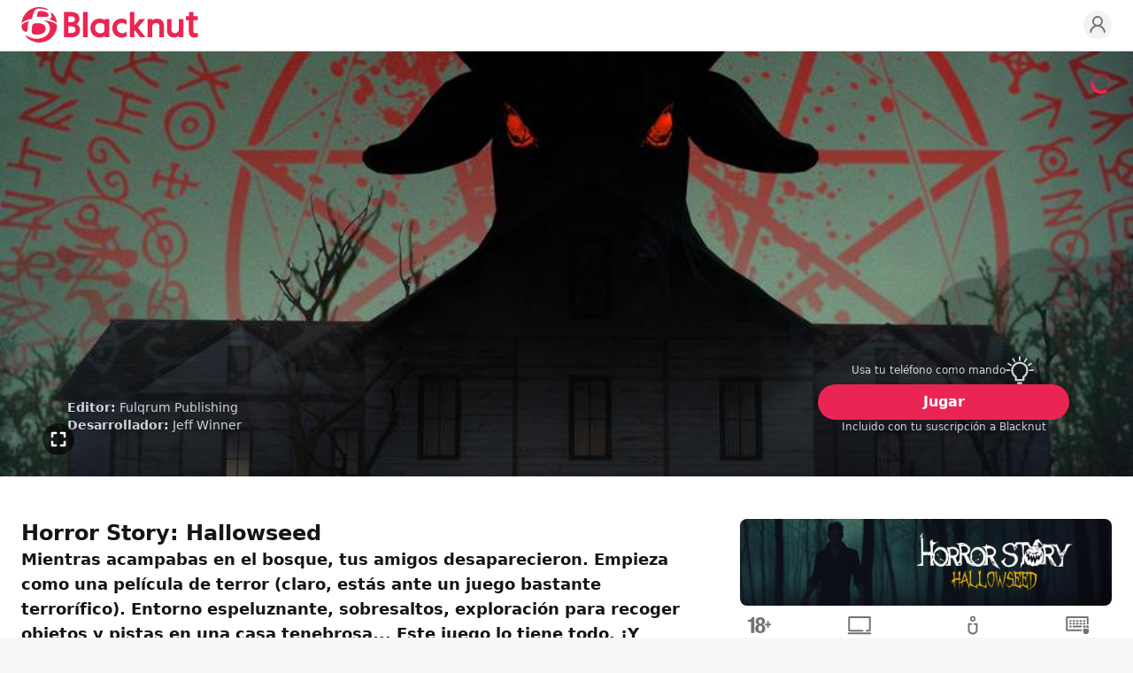

--- FILE ---
content_type: text/html; charset=utf-8
request_url: https://www.blacknut.com/es/game/6319db16dda2404ac4cabd18_horror-story-hallowseed
body_size: 30738
content:
<!DOCTYPE html><html lang="es" dir="ltr" data-geo="us" data-lang="es" data-www="b2c"><head><meta charSet="utf-8"/><meta name="viewport" content="width=device-width, initial-scale=1, maximum-scale=1, viewport-fit=cover"/><title>Horror Story: Hallowseed - Videojuego | Blacknut Cloud Gaming</title><meta name="description" content="Mientras acampabas en el bosque, tus amigos desaparecieron."/><link rel="icon" href="https://images.blacknut.com/website/favicon/blacknut-primary.ico"/><meta name="robots" content="index, follow"/><link rel="canonical" href="https://www.blacknut.com/es/game/6319db16dda2404ac4cabd18_horror-story-hallowseed"/><meta name="blacknut-www" content="b2c"/><meta name="blacknut-lang" content="es"/><meta name="blacknut-geo" content="us"/><link rel="alternate" hrefLang="en" href="https://www.blacknut.com/en/game/6319db16dda2404ac4cabd18_horror-story-hallowseed"/><link rel="alternate" hrefLang="fr" href="https://www.blacknut.com/fr/game/6319db16dda2404ac4cabd18_horror-story-hallowseed"/><link rel="alternate" hrefLang="de" href="https://www.blacknut.com/de/game/6319db16dda2404ac4cabd18_horror-story-hallowseed"/><link rel="alternate" hrefLang="pl" href="https://www.blacknut.com/pl/game/6319db16dda2404ac4cabd18_horror-story-hallowseed"/><link rel="alternate" hrefLang="zh-hant" href="https://www.blacknut.com/zh-hant/game/6319db16dda2404ac4cabd18_horror-story-hallowseed"/><link rel="alternate" hrefLang="zh-hans" href="https://www.blacknut.com/zh-hans/game/6319db16dda2404ac4cabd18_horror-story-hallowseed"/><link rel="alternate" hrefLang="ja" href="https://www.blacknut.com/ja/game/6319db16dda2404ac4cabd18_horror-story-hallowseed"/><link rel="alternate" hrefLang="pt" href="https://www.blacknut.com/pt/game/6319db16dda2404ac4cabd18_horror-story-hallowseed"/><link rel="alternate" hrefLang="ar" href="https://www.blacknut.com/ar/game/6319db16dda2404ac4cabd18_horror-story-hallowseed"/><meta property="og:title" content="Horror Story: Hallowseed - Videojuego | Blacknut Cloud Gaming"/><meta property="og:type" content="article"/><meta property="og:site_name" content="Blacknut Cloud Gaming"/><meta property="og:url" content="https://www.blacknut.com/es/game/6319db16dda2404ac4cabd18_horror-story-hallowseed"/><meta property="og:image" content="https://prod-images.blacknut.net/6329c04fb945d62f7dd89214_md.jpg"/><meta property="og:description" content="Mientras acampabas en el bosque, tus amigos desaparecieron."/><meta property="twitter:url" content="https://www.blacknut.com/es/game/6319db16dda2404ac4cabd18_horror-story-hallowseed"/><meta property="twitter:image" content="https://prod-images.blacknut.net/6329c04fb945d62f7dd89214_md.jpg"/><meta property="twitter:description" content="Mientras acampabas en el bosque, tus amigos desaparecieron."/><meta property="twitter:title" content="Horror Story: Hallowseed - Videojuego"/><meta property="twitter:card" content="summary_large_image"/><meta property="twitter:site" content="Blacknut Cloud Gaming"/><link rel="sitemap" type="application/xml" title="Sitemap" href="/sitemap/es"/><script type="application/ld+json">{"@context":"https://schema.org","@graph":[{"@type":"WebPage","name":"Blacknut Cloud Gaming","description":"Mientras acampabas en el bosque, tus amigos desaparecieron.","url":"https://www.blacknut.com/es","image":"https://prod-images.blacknut.net/6329c04fb945d62f7dd89214_md.jpg"},{"@context":"https://schema.org","@type":"Organization","name":"Blacknut Cloud Gaming","url":"https://www.blacknut.com/es","logo":"https://images.blacknut.com/website/logo/blacknut.svg","image":"https://images.blacknut.com/website/social/blacknut-banner-v2.jpg","description":"Descubre el juego en la nube. Blacknut es la primera plataforma de videojuegos en streaming para toda la familia. Accede a un catálogo de más de 1000 juegos desde tu ordenador, móvil o smart TV.","contactPoint":{"@type":"ContactPoint","email":"support@blacknut.com","contactType":"customer service"},"sameAs":["https://www.facebook.com/https://www.facebook.com/blacknutgames","https://twitter.com/https://x.com/Blacknut_Games","https://www.linkedin.com/company/blacknut-gaming"]},{"@type":"BreadcrumbList","itemListElement":[{"@type":"ListItem","position":1,"name":"Descubrir","item":"https://www.blacknut.com/es"},{"@type":"ListItem","position":2,"name":"Horror Story: Hallowseed","item":"https://www.blacknut.com/game/6319db16dda2404ac4cabd18_horror-story-hallowseed"}]},{"@type":"VideoObject","name":"Horror Story: Hallowseed","description":"Mientras acampabas en el bosque, tus amigos desaparecieron.","thumbnailUrl":"https://prod-images.blacknut.net/65fadaa92227219ef319c475_md.jpg","contentUrl":"https://prod-videos.blacknut.net/633afd67269e08263a646592.mp4","uploadDate":"2022-10-03T15:19:04.505+00:00","author":{"@type":"Organization","name":"Jeff Winner"},"operatingSystem":["computer"],"publisher":{"@type":"Organization","name":"Fulqrum Publishing"},"applicationCategory":"Game"},{"@type":"VideoGame","name":"Horror Story: Hallowseed","description":"Mientras acampabas en el bosque, tus amigos desaparecieron.","image":"https://prod-images.blacknut.net/65fadaa82227219ef319c46c_sm.jpg","url":"https://www.blacknut.com/es/game/6319db16dda2404ac4cabd18_horror-story-hallowseed","author":{"@type":"Organization","name":"Jeff Winner","url":"https://www.blacknut.com/es"},"publisher":{"@type":"Organization","name":"Fulqrum Publishing"},"genre":["Miedo"],"operatingSystem":["computer"],"applicationCategory":"Game"},{"@type":"Article","headline":"Horror Story: Hallowseed","description":"Mientras acampabas en el bosque, tus amigos desaparecieron.","author":{"@type":"Organization","name":"Blacknut Cloud Gaming","url":"https://www.blacknut.com/es"},"publisher":{"@type":"Organization","name":"Blacknut Cloud Gaming","logo":{"@type":"ImageObject","logo":"https://images.blacknut.com/website/logo/blacknut.svg"}},"mainEntityOfPage":{"@type":"WebPage","@id":"https://www.blacknut.com/es/game/6319db16dda2404ac4cabd18_horror-story-hallowseed"},"image":["https://prod-images.blacknut.net/65fadaa92227219ef319c475_md.jpg","https://prod-images.blacknut.net/63580ca6a3e5fc44e352bf37_hd.jpg","https://prod-images.blacknut.net/63580cac32113a5592c8d488_hd.jpg","https://prod-images.blacknut.net/63580cb1b945d62d453bb4b9_hd.jpg","https://prod-images.blacknut.net/63580cb7a3e5fc44e352bf4a_hd.jpg"],"articleSection":"VideoGame","keywords":["Miedo"]}]}</script><script>document.documentElement.classList.add('animate')</script><meta name="next-head-count" content="34"/><link rel="preload" href="/css/main.css?v=1769180928676" as="style"/><link rel="stylesheet" type="text/css" href="/css/main.css?v=1769180928676"/><noscript data-n-css=""></noscript><script defer="" nomodule="" src="/_next/static/chunks/polyfills-c67a75d1b6f99dc8.js"></script><script defer="" src="/_next/static/chunks/5100.a80aa0742bea061d.js"></script><script defer="" src="/_next/static/chunks/7616.8faa5698eedbdee8.js"></script><script src="/_next/static/chunks/webpack-6235e99c879f1baf.js" defer=""></script><script src="/_next/static/chunks/framework-9179c48fcc5b9feb.js" defer=""></script><script src="/_next/static/chunks/main-b048bca6cfae8fcc.js" defer=""></script><script src="/_next/static/chunks/pages/_app-8faafa86f6fc7525.js" defer=""></script><script src="/_next/static/chunks/fec483df-3eab2a2aeeaace75.js" defer=""></script><script src="/_next/static/chunks/1389-986ef4948acb2b5c.js" defer=""></script><script src="/_next/static/chunks/6817-5b9fe2ba418373a9.js" defer=""></script><script src="/_next/static/chunks/6465-0e1276585d8c3c95.js" defer=""></script><script src="/_next/static/chunks/9623-457f406ffc70f0a0.js" defer=""></script><script src="/_next/static/chunks/2379-4f7feb1871b8dd72.js" defer=""></script><script src="/_next/static/chunks/9061-6bf1a0375d6a2606.js" defer=""></script><script src="/_next/static/chunks/8458-f677170132a61bd1.js" defer=""></script><script src="/_next/static/chunks/3331-8ccf8eb56a7d6267.js" defer=""></script><script src="/_next/static/chunks/1507-7a6acc71bf7e2324.js" defer=""></script><script src="/_next/static/chunks/8589-5deb0fb1e1889dbc.js" defer=""></script><script src="/_next/static/chunks/6498-1be5d22fbafe15e1.js" defer=""></script><script src="/_next/static/chunks/8642-f3c6d1e5070531dc.js" defer=""></script><script src="/_next/static/chunks/1865-7a9be2978a4da163.js" defer=""></script><script src="/_next/static/chunks/pages/game/%5Bslug%5D-55b890d46c911358.js" defer=""></script><script src="/_next/static/UILA0a_MIjZLowjtjjkmL/_buildManifest.js" defer=""></script><script src="/_next/static/UILA0a_MIjZLowjtjjkmL/_ssgManifest.js" defer=""></script></head><body data-page="gamePage"><div id="__next"><header id="header" class="sticky top-0 w-full bg-white border-b-2 z-header border-light-gray mx-auto max-w-8xl"><div class="flex items-center justify-center lg:grid lg:grid-cols-[auto_1fr_auto] grid-rows-none gap-4 px-6 mx-auto max-w-7xl h-header relative"><div class="absolute right-auto flex flex-col items-center justify-center col-start-1 col-end-2 gap-1 lg:hidden left-6 top-5"><button class="relative w-[22px] h-[14px] flex flex-col justify-between items-center" aria-label="Menu"><span class="block h-0.5 w-[22px] bg-primary transform transition-transform duration-500 ease-in-out rounded "></span><span class="block h-0.5 w-[22px] bg-primary transition-opacity duration-500 ease-in-out rounded opacity-100"></span><span class="block h-0.5 w-[22px] bg-primary transform transition-transform duration-500 ease-in-out rounded "></span></button></div><div class="flex items-center justify-start row-start-1 row-end-1 lg:col-start-1 lg:col-end-2"><a href="/es" class="m-0" aria-label="Blacknut Cloud Gaming"><svg xmlns="http://www.w3.org/2000/svg" viewBox="0 0 1305 262" clip-rule="evenodd" fill-rule="evenodd" stroke-linejoin="round" stroke-miterlimit="2" class="logo header primary"><title>Blacknut</title><path d="M179.323 8.736C72.159-27.989 1.752 59.094.379 121.065c11.416-14.002 31.239-27.354 77.187-34.342 12.695-71.013 31.778-75.699 49.627-75.932 14.258-.189 34.267 2.59 49.671 6.974 29.484 8.393 21.346-2.557 2.459-9.029zm-56.756 27.571c-5.331 9.296-9.216 24.768-8.887 35.366 24.444-1.055 41.237-.165 53.206.469 17.46.925 24.652 1.306 30.35-5.686 8.35-10.25-.398-34.501-53.757-37.277-7.978-.415-16.753-.122-20.912 7.128zm139.362 84.551c-5.416-10.38-29.232-23.915-57.253-30.062 26.709-12.65 17.13-38.35 9.526-47.584-2.598-3.159 5.195-3.056 13.437 3.204 16.73 12.699 30.946 39.032 34.29 74.442zm-53.574 49.409c6.272-29.85-8.858-61.657-50.476-72.509 41.944 2.253 104.123 18.366 104.123 40.291 0 54.041-49.643 127.126-138.897 123.844-31.046-1.144-73.724-20.804-91.883-45.47-3.054-4.151 1.397-8.469 8.939-3.447 62.646 41.699 155.004 20.024 168.194-42.709zM34.769 182.345c-11.583 2-34.768-9.331-34.768-44.04 0-14.377 31.363-28.618 54.347-33.668-9.27 19.942-9.785 38.615-10.173 52.68-.388 14.062-.648 23.517-9.406 25.028zm79.656-63.219c-17.64.286-30.56 2.071-34.529 15.914-4.454 15.521-6.888 42.221-2.68 55.796 3.459 11.151 17.123 13.584 42.248 12.851 23.556-.686 59.409-9.558 58.694-46.561-.44-22.733-20.6-38.708-63.733-38zm314.308-30.765c0 15.217-10.858 32.047-23.385 37.431 0 0 27.679 10.681 27.677 42.379 0 37.999-32.25 55.31-62.202 55.31h-57.88V36.461h55.467c17.228 0 31.931 4.333 42.493 12.533 11.66 9.062 17.83 22.683 17.83 39.367zm486.084-.42h-40.936s-26.301 33.825-36.816 43.671c-1.212 1.134-2.79.724-2.79-1.396l.029-93.753h-33.467v187.021h33.467l.025-50.334c.144-1.632 1.72-2.249 3.024-.8 10.875 12.141 41.019 51.132 41.019 51.132h39.992l-57.743-70.8zM1305 67.434v29.664s-24.32 0-32.43.002c-.9 0-1.27.813-1.27 1.274v77.872c0 11.027 5.74 17.349 15.77 17.349 5.76 0 11.23-1.742 14.66-3.112.62-.215 1.12-.393 1.55-.546.78-.272 1.29-.453 1.73-.589v31.433s-6.19 3.911-26.73 3.911c-25.16 0-40.44-15.413-40.44-42.052V98.372c0-.708-.61-1.273-1.28-1.273h-20.95V67.434h21.19c.9 0 1.29-.81 1.29-1.275V36.465h33.21v29.694c0 .569.41 1.275 1.27 1.275zM487.95 36.465h-33.46v187.016h33.46zM368.141 68.36h-21.703l.001 43.173h24.12c14.438 0 24.913-9.19 24.913-21.859 0-12.743-10.987-21.314-27.331-21.314zm303.124 87.338c0 40.427 28.648 69.765 68.121 69.765 13.884 0 26.494-3.671 36.955-10.223v-29.316c0-.806-.012-1.75-.023-2.693-.018-1.361-.036-2.721-.017-3.664-.494.367-1.941 1.683-3.207 2.834-.873.796-1.661 1.512-1.986 1.781-26.139 21.655-66.043 3.97-66.043-31.424 0-19.426 12.66-35.41 38.88-35.41 6.487 0 15.016 2.079 21.499 6.05 2.544 1.569 4.779 3.131 6.613 4.412 1.881 1.315 3.342 2.336 4.284 2.769.014-.806.01-2.145.006-3.648v-.059c-.003-.808-.006-1.661-.006-2.504V95.763c-10.375-6.332-19.863-10.344-36.955-10.344-39.472 0-68.121 29.857-68.121 70.279zm-57.169-60.101c.648.387 2.259.54 2.259-1.575l-.015-6.212h33.462v135.671H616.34v-6.365c0-1.839-1.289-2.177-2.255-1.587-10.418 6.354-22.834 10.011-36.563 10.011-39.474 0-68.138-29.357-68.138-69.789 0-40.434 28.664-70.332 68.138-70.332 13.864 0 26.253 4.034 36.574 10.178zm355.265-.312c9.82-5.354 21.247-9.319 34.169-9.319 14.62 0 27.01 4.621 35.81 13.4 9.14 9.099 13.96 22.324 13.96 38.242v85.874h-33.19v-80.167c0-16.23-9.17-25.543-25.143-25.543-17.113 0-28.618 13.61-28.618 26.335v79.375h-33.451V87.783h33.451v6.415c0 1.928.554 2.428 3.012 1.087zm157.099 129.407c12.91 0 24.34-3.949 34.16-9.276 2.46-1.337 3.01-.839 3.01 1.079v6.986h33.45V87.776h-33.45v79.027c0 12.667-11.5 26.221-28.61 26.221-15.98 0-25.15-9.27-25.15-25.432V87.776h-33.19v85.498c0 15.85 4.82 29.017 13.97 38.076 8.79 8.738 21.18 13.342 35.81 13.342zm-545.798-107.37c-21.203 0-37.468 14.287-37.468 37.155 0 38.907 46.015 50.42 66.288 28.64 2.601-2.804 4.477-5.597 4.477-10.803v-37.568c0-7.212-15.387-17.424-33.297-17.424zm-234.225 74.53h24.119c17.316 0 28.947-9.729 28.948-24.207 0-14.421-11.909-24.494-28.948-24.494h-24.119z"></path></svg></a></div><ul class="col-start-3 col-end-4 z-[2] row-start-1 row-end-1 flex items-center justify-end gap-2 sm:gap-3 select-none"><li><a href="https://profile.blacknut.com" aria-label="Profile"><svg xmlns="http://www.w3.org/2000/svg" width="100%" height="100%" viewBox="0 0 24 24" fill="none" stroke="currentColor" stroke-width="2" stroke-linecap="round" stroke-linejoin="round" class="w-8 h-8 p-1 transition duration-500 rounded-full max-lg:hidden text-gray bg-light-gray hover:text-primary"><circle cx="12" cy="8" r="5"></circle><path d="M20 21a8 8 0 1 0-16 0"></path></svg></a></li></ul></div></header><main class="mx-auto bg-white w-full max-w-8xl"><div class="relative w-full bg-primary-background bg-no-repeat bg-cover lg:min-h-[480px] lg:h-[60vh] h-[70vh] flex items-end pb-8 sm:p-12 justify-start max-h-[720px] mx-auto max-w-8xl" style="background-image:url(https://prod-images.blacknut.net/65fadaa92227219ef319c475_md.jpg)" data-module-template="game-hero"><div class="mx-auto relative z-[3] max-w-7xl w-full px-6 flex flex-col lg:flex-row items-end justify-start gap-4"><div class="flex flex-col items-center lg:items-start justify-center gap-2 lg:gap-4 lg:max-w-[75%] w-full text-left ml-0 mr-auto"><div class="space-y-2 lg:space-y-6"><div class="px-1 text-center lg:text-left text-white opacity-80"><p class="text-xs lg:text-sm"><span class="font-semibold">Editor:</span> <!-- -->Fulqrum Publishing</p><p class="text-xs lg:text-sm"><span class="font-semibold">Desarrollador:</span> <!-- -->Jeff Winner</p></div></div></div><div class="lg:max-w-[25%] w-full flex flex-col items-center justify-center gap-3 max-lg:ml-0 max-lg:mr-auto"><div class="flex items-center gap-2 lg:w-52 cursor-pointer flex-row-reverse" role="button" aria-label="Usa tu teléfono como mando" data-bna-c-click="true" data-bna-c-label="companionApp - Usa tu teléfono como mando"><div class="h-auto w-10 rounded overflow-hidden"><svg xmlns="http://www.w3.org/2000/svg" fill="currentColor" class="w-6 h-6 lg:w-8 lg:h-8 opacity-80 text-white" overflow="hidden" viewBox="0 0 720 714"><path fill="currentColor" d="M455.27 633.58H263.36c-14.21 0-25.67-11.55-25.67-25.66v-66.39c-26.01-17.71-48-40.89-64.26-67.93-19.42-32.16-30.11-69.12-31.06-106.85-.77-30.45 4.8-60.05 16.43-88.11 11.12-26.95 27.38-51.08 48.26-71.7 20.88-20.61 45.17-36.61 72.21-47.56 28.15-11.29 57.84-16.51 88.3-15.49 56.56 1.89 109.44 25.41 148.88 66.13 39.53 40.81 61.35 94.62 61.35 151.43 0 39.01-10.44 77.34-30.29 110.79-16.6 28.06-39.45 52.1-66.48 70.23V608c-.09 14.03-11.64 25.58-25.76 25.58m-166.24-51.33H429.6v-54.06c0-9.24 4.97-17.71 12.92-22.33 51.68-29.6 83.77-84.95 83.77-144.41 0-90.17-70.5-163.15-160.6-166.23-46.12-1.54-89.67 15.58-122.61 48.25-32.94 32.69-50.57 75.97-49.45 122.08 1.37 58.09 32.25 110.28 82.56 139.71h.09c7.87 4.62 12.66 13.09 12.66 22.16v54.83ZM106.1 380.53H20.54C9.16 380.53 0 371.37 0 359.99c0-11.37 9.16-20.53 20.54-20.53h85.56c11.38 0 20.53 9.16 20.53 20.53 0 11.38-9.24 20.54-20.53 20.54m34.56-128.07c-3.5 0-7.1-.94-10.35-2.83l-73.84-43.2c-9.75-5.73-13.09-18.31-7.36-28.06 5.74-9.75 18.31-13.09 28.07-7.36l73.84 43.21c9.75 5.73 13.09 18.31 7.35 28.06-3.76 6.5-10.6 10.18-17.71 10.18m91.21-91.2c-7.01 0-13.94-3.59-17.71-10.18l-43.21-73.83c-5.73-9.75-2.48-22.33 7.36-28.06 9.75-5.73 22.33-2.48 28.06 7.36l43.21 73.83c5.74 9.75 2.48 22.33-7.35 28.06-3.26 1.97-6.85 2.82-10.36 2.82m128.09-34.65c-11.38 0-20.54-9.15-20.54-20.53V20.53C339.42 9.15 348.58 0 359.96 0s20.53 9.15 20.53 20.53v85.55c0 11.38-9.15 20.53-20.53 20.53m128.17 34.65c-3.51 0-7.1-.94-10.36-2.82-9.75-5.73-13.09-18.31-7.35-28.06l43.21-73.83c5.73-9.75 18.31-13.09 28.06-7.36s13.09 18.31 7.36 28.06l-43.21 73.83c-3.85 6.59-10.7 10.18-17.71 10.18m91.12 91.2c-7.01 0-13.95-3.6-17.71-10.18-5.73-9.76-2.48-22.33 7.36-28.06l73.84-43.21c9.75-5.73 22.33-2.48 28.06 7.36 5.74 9.75 2.48 22.33-7.36 28.06l-73.84 43.2c-3.25 1.89-6.75 2.83-10.35 2.83m120.21 128.07H613.9c-11.38 0-20.53-9.16-20.53-20.54 0-11.37 9.15-20.53 20.53-20.53h85.56c11.38 0 20.54 9.16 20.54 20.53 0 11.38-9.16 20.54-20.54 20.54M402.74 714h-85.56c-14.21 0-25.67-11.46-25.67-25.67 0-14.2 11.46-25.66 25.67-25.66h85.56c14.2 0 25.67 11.46 25.67 25.66 0 14.21-11.47 25.67-25.67 25.67"></path></svg></div><p class="w-full text-xs font-medium opacity-80 text-white text-right">Usa tu teléfono como mando</p></div><a href="/es/offers" class="w-full px-16 py-1.5 lg:py-2 text-sm font-semibold text-center text-white transition duration-500 rounded-full cursor-pointer bg-primary hover:bg-dark-primary text-nowrap lg:text-base" data-bna-c-click="true" data-bna-c-label="gamedetails - button - Horror Story: Hallowseed">Jugar</a><p class="text-xs text-white opacity-80 text-balance">Incluido con tu suscripción a Blacknut</p></div></div><div class="absolute z-[1] h-full inset-0 opacity-0 transition-opacity duration-500" data-module-template="game-hero-video"><video class="object-cover w-full h-full object-[center_33%]" src="https://prod-videos.blacknut.net/633afd67269e08263a646592.mp4" loop="" autoplay="" playsinline="" muted=""></video><div class="flex flex-row items-center justify-between pt-6 px-4 sm:px-6 lg:absolute lg:z-[2] lg:bottom-6 w-full gap-2 hidden"><p class="text-sm font-semibold leading-tight text-white line-clamp-2">Horror Story: Hallowseed</p><div class="flex flex-row items-center gap-3"><a href="/es/offers" data-bna-c-click="true" data-bna-c-label="gameherovideo - button - Horror Story: Hallowseed"><div class="relative" aria-hidden="true"><svg xmlns="http://www.w3.org/2000/svg" width="1em" height="1em" viewBox="0 0 50 50" class="w-11 h-11"><title>Play active</title><path fill-rule="evenodd" clip-rule="evenodd" d="M0 25a24.997 24.997 0 0 0 25 24.999A24.996 24.996 0 0 0 50 25 24.996 24.996 0 0 0 25 0 24.997 24.997 0 0 0 0 25Z" fill="#eb2553"></path><path fill-rule="evenodd" clip-rule="evenodd" d="M20.52 13.69a1.848 1.848 0 0 1 1.925.181l12.331 9.294a1.81 1.81 0 0 1 .056 2.852L22.501 36.086a1.845 1.845 0 0 1-2.582-.249 1.808 1.808 0 0 1 .25-2.56L30.71 24.67l-7.541-5.684v5.627a1.826 1.826 0 0 1-1.834 1.819 1.827 1.827 0 0 1-1.835-1.819v-9.294c0-.691.395-1.322 1.02-1.629Z" fill="#fff"></path></svg><p class="absolute z-[1] -top-9 p-2 text-xs leading-none text-white bg-black rounded -translate-x-1/2 left-1/2 hidden whitespace-nowrap">Jugar</p></div></a><div class="flex flex-row items-center"><div class="relative" aria-hidden="true"><span><svg xmlns="http://www.w3.org/2000/svg" width="1em" height="1em" viewBox="0 0 50 50" fill="none" class="hover:text-primary w-9 h-9 shrink-0 text-[color:rgba(var(--black),0.65)] cursor-pointer hidden"><title>Sound On</title><path fill-rule="evenodd" clip-rule="evenodd" d="M0 25a24.997 24.997 0 0 0 25 24.999A24.996 24.996 0 0 0 50 25 24.996 24.996 0 0 0 25 0 24.997 24.997 0 0 0 0 25Z" fill="currentColor"></path><path fill-rule="evenodd" clip-rule="evenodd" d="M25.767 14.152c.581.29.949.884.949 1.534v18.628a1.717 1.717 0 0 1-2.814 1.318l-5.406-4.504h-4.771a1.716 1.716 0 0 1-1.715-1.716v-9.314c0-.947.768-1.716 1.715-1.716h4.821l5.425-4.068a1.713 1.713 0 0 1 1.796-.162Zm10.651 19.301a.976.976 0 0 1-1.331.379.983.983 0 0 1-.377-1.336 15.175 15.175 0 0 0 1.486-3.807c.111-.456.201-.918.27-1.383a16.254 16.254 0 0 0-1.831-10.168.984.984 0 0 1 .39-1.333.977.977 0 0 1 1.328.39 18.236 18.236 0 0 1 2.049 11.401 17.565 17.565 0 0 1-.762 3.117c-.325.943-.732 1.86-1.222 2.74Zm-4.117-10.938a.983.983 0 0 0 .682-1.209 13.042 13.042 0 0 0-1.122-2.773.975.975 0 0 0-1.328-.39.984.984 0 0 0-.389 1.333 11.109 11.109 0 0 1 .953 2.355.977.977 0 0 0 1.204.684Zm-9.017-3.397-3.137 2.353a1.72 1.72 0 0 1-1.029.343h-3.677v5.882h3.677c.401 0 .79.141 1.098.398l3.068 2.557Zm7.29 12.006a.976.976 0 0 0 1.331-.379 12.16 12.16 0 0 0 1.194-3.063c.223-.924.339-1.872.349-2.826a.98.98 0 0 0-.969-.991.98.98 0 0 0-.988.973 10.63 10.63 0 0 1-.294 2.382c-.216.895-.55 1.759-1 2.568a.983.983 0 0 0 .377 1.336Z" fill="#fff"></path></svg></span><p class="absolute z-[1] -top-9 p-2 text-xs leading-none text-white bg-black rounded -translate-x-1/2 left-1/2 hidden whitespace-nowrap">Silenciar</p></div><div class="relative" aria-hidden="true"><span><svg xmlns="http://www.w3.org/2000/svg" width="1em" height="1em" viewBox="0 0 50 50" fill="none" class="hover:text-primary w-9 h-9 shrink-0 text-[color:rgba(var(--black),0.65)] cursor-pointer"><title>Sound Off</title><path fill-rule="evenodd" clip-rule="evenodd" d="M0 25a24.997 24.997 0 0 0 25 24.999A24.996 24.996 0 0 0 50 25 24.996 24.996 0 0 0 25 0 24.997 24.997 0 0 0 0 25Z" fill="currentColor"></path><path fill-rule="evenodd" clip-rule="evenodd" d="M25.767 14.152c.581.29.949.884.949 1.534v18.628a1.717 1.717 0 0 1-2.814 1.318l-5.406-4.504h-4.771a1.716 1.716 0 0 1-1.715-1.716v-9.314c0-.947.768-1.716 1.715-1.716h4.821l5.425-4.068a1.713 1.713 0 0 1 1.796-.162Zm-2.483 4.966-3.137 2.353a1.72 1.72 0 0 1-1.029.343h-3.677v5.882h3.677c.401 0 .79.141 1.098.398l3.068 2.557V19.118Z" fill="#fff"></path><path d="m35.703 24.512 2.249-2.249a.98.98 0 0 0-1.387-1.387l-2.249 2.249-2.249-2.249a.979.979 0 0 0-1.387 0 .979.979 0 0 0 0 1.387l2.249 2.249-2.249 2.249a.979.979 0 0 0 .693 1.674.982.982 0 0 0 .694-.287l2.249-2.249 2.249 2.249a.978.978 0 0 0 1.387 0 .98.98 0 0 0 0-1.387l-2.249-2.249Z" fill="#fff"></path></svg></span><p class="absolute z-[1] -top-9 p-2 text-xs leading-none text-white bg-black rounded -translate-x-1/2 left-1/2 hidden whitespace-nowrap">Activar sonido</p></div></div><div class="relative" aria-hidden="true"><span><svg xmlns="http://www.w3.org/2000/svg" width="1em" height="1em" viewBox="0 0 50 50" fill="none" class="hover:text-primary w-9 h-9 shrink-0 text-[color:rgba(var(--black),0.65)] cursor-pointer"><title>Full screen Exit</title><path fill-rule="evenodd" clip-rule="evenodd" d="M0 25a24.997 24.997 0 0 0 25 24.999A24.996 24.996 0 0 0 50 25 24.996 24.996 0 0 0 25 0 24.997 24.997 0 0 0 0 25Z" fill="currentColor"></path><path fill-rule="evenodd" clip-rule="evenodd" d="M22.76 15.243v5.775c0 .962-.78 1.742-1.742 1.742h-5.775a1.742 1.742 0 1 1 0-3.485h4.032v-4.032a1.743 1.743 0 0 1 3.485 0Zm4.481 0v5.775c0 .962.78 1.742 1.742 1.742h5.775a1.742 1.742 0 0 0 0-3.485h-4.033v-4.032a1.743 1.743 0 1 0-3.484 0Zm-6.223 11.798h-5.775a1.743 1.743 0 1 0 0 3.485h4.032v4.232a1.742 1.742 0 0 0 3.485 0v-5.974c0-.963-.78-1.743-1.742-1.743Zm13.74 0h-5.775c-.962 0-1.742.78-1.742 1.743v5.974a1.742 1.742 0 0 0 3.484 0v-4.232h4.033a1.742 1.742 0 0 0 0-3.485Z" fill="#fff"></path></svg></span><p class="absolute z-[1] -top-9 p-2 text-xs leading-none text-white bg-black rounded right-0 translate-x-0 hidden whitespace-nowrap">Salir de la pantalla completa</p></div></div></div></div><svg class="pointer-events-none animate-spin absolute z-[3] top-6 right-6 w-6 h-6 text-primary" xmlns="http://www.w3.org/2000/svg" fill="none" viewBox="0 0 24 24"><title>Loader</title><circle class="rounded-full opacity-30" cx="12" cy="12" r="10" stroke="currentColor" stroke-width="4"></circle><path fill="currentColor" d="M4 12a8 8 0 018-8V0C5.373 0 0 5.373 0 12h4zm2 5.291A7.962 7.962 0 014 12H0c0 3.042 1.135 5.824 3 7.938l3-2.647z"></path></svg><div class="absolute z-[3] ltr:right-6 rtl:left-6 bottom-6 cursor-pointer text-[color:rgba(var(--black),0.65)] hover:text-primary max-lg:hidden" aria-hidden="true"><div class="relative" aria-hidden="true"><svg xmlns="http://www.w3.org/2000/svg" width="1em" height="1em" viewBox="0 0 50 50" fill="none" class="w-9 h-9"><title>Full screen</title><path fill-rule="evenodd" clip-rule="evenodd" d="M0 25a24.997 24.997 0 0 0 25 24.999A24.996 24.996 0 0 0 50 25 24.996 24.996 0 0 0 25 0 24.997 24.997 0 0 0 0 25Z" fill="currentColor"></path><path fill-rule="evenodd" clip-rule="evenodd" d="M13.501 21.017v-5.775c0-.962.766-1.743 1.712-1.743h5.873c.946 0 1.712.781 1.712 1.743 0 .962-.766 1.742-1.712 1.742h-4.16v4.033c0 .962-.767 1.742-1.713 1.742-.946 0-1.712-.78-1.712-1.742Zm23-5.775a1.76 1.76 0 0 0-.502-1.232 1.698 1.698 0 0 0-1.211-.511h-5.873c-.946 0-1.712.781-1.712 1.743 0 .962.766 1.742 1.712 1.742h4.16v4.033c0 .962.767 1.742 1.713 1.742.946 0 1.713-.78 1.713-1.742Zm-23 13.74v5.775c0 .462.18.905.501 1.232.321.327.757.511 1.211.511h5.873c.946 0 1.712-.781 1.712-1.743 0-.962-.766-1.742-1.712-1.742h-4.16v-4.033c0-.962-.767-1.742-1.713-1.742-.946 0-1.712.78-1.712 1.742Zm23 5.775v-5.775c0-.962-.767-1.742-1.713-1.742-.946 0-1.713.78-1.713 1.742v4.033h-4.16c-.946 0-1.712.78-1.712 1.742s.766 1.743 1.712 1.743h5.873c.946 0 1.713-.781 1.713-1.743Z" fill="#fff"></path></svg><p class="absolute z-[1] -top-9 p-2 text-xs leading-none text-white bg-black rounded right-0 translate-x-0 hidden whitespace-nowrap">Pantalla completa</p></div></div><div class="absolute z-[2] inset-0 gradient-header"></div></div><div class="w-full px-6 py-8 sm:py-12 mx-auto max-w-7xl max-lg:flex  max-lg:flex-col lg:grid lg:grid-cols-[1fr_420px] lg:grid-rows-1 gap-6 lg:gap-12"><section class="flex flex-col w-full gap-3"><article class="flex flex-col gap-4"><h1 class="text-xl lg:text-2xl font-bold text-left text-dark">Horror Story: Hallowseed</h1><p class="w-full text-base font-semibold text-left text-dark sm:text-lg">Mientras acampabas en el bosque, tus amigos desaparecieron. Empieza como una película de terror (claro, estás ante un juego bastante terrorífico). Entorno espeluznante, sobresaltos, exploración para recoger objetos y pistas en una casa tenebrosa... Este juego lo tiene todo. ¡Y funciona! Prepárate para los sustos. ¡Hallowseed es un lugar dedicado a la condenación de un misterioso ente demoníaco!</p></article><a href="https://www.blacknutlemag.com/es/horror-story-hallowseed-videojuego" class="px-4 py-1 text-sm font-medium rounded-lg text-primary hover:text-white hover:bg-primary bg-light-gray w-fit" target="_blank">Seguir leyendo</a><section class="flex flex-col-reverse flex-1 w-full gap-8 p-4 border rounded border-light-gray"><div class="flex flex-col w-full gap-2 text-sm rounded-lg ltr:text-left rtl:text-right text-gray"><p class="flex items-center justify-start gap-2 text-base font-semibold"><a href="https://www.blacknutlemag.com/es" target="_blank"><img src="https://prod-images.blacknut.net/website/logo/blacknut-le-mag.svg" alt="Blacknut LeMag" class="w-32 h-auto sm:w-40"/></a></p><ul class="w-full gap-2 sm:grid sm:grid-cols-3 max-sm:flex max-sm:flex-row max-sm:flex-nowrap max-sm:overflow-x-auto"><li class="w-full p-1 rounded-lg bg-light-gray max-sm:w-[240px] shrink-0"><a href="https://www.blacknutlemag.com/es/horror-story-hallowseed-videojuego" class="flex flex-col items-center justify-start group" target="_blank"><div class="relative overflow-hidden bg-black rounded-lg"><img src="https://prod-images.blacknut.net/6384c4aeec46ca12d56abdb8.jpg" loading="lazy" alt="¡Uno de los juegos de terror más terroríficos del mercado!" class="w-full h-auto opacity-90"/><img src="https://prod-images.blacknut.net/website/logo/blacknut-le-mag-white.svg" alt="¡Uno de los juegos de terror más terroríficos del mercado!" class="h-auto absolute z-[1] bottom-2 right-2 w-24"/></div><div class="flex flex-col gap-2 p-2"><p class="font-medium group-hover:text-primary line-clamp-3 text-dark">¡Uno de los juegos de terror más terroríficos del mercado!</p></div></a></li></ul></div></section><div class="flex flex-col" data-module-template="game-images-slider"><div class="grid grid-cols-[0_100%_0] lg:grid-cols-[60px_1fr_60px] grid-rows-[1fr_auto] rounded-tl-lg rounded-tr-lg"><div class="relative z-[1] w-full h-auto col-start-1 col-end-4 row-start-1 row-end-2 overflow-hidden bn-swiper rounded-tl-lg rounded-tr-lg"><div class="swiper"><div class="swiper-wrapper"><div class="swiper-slide"><div class="mx-auto overflow-hidden h-main-container-large w-fit"><video src="https://prod-videos.blacknut.net/633afd67269e08263a646592.mp4" loop="" autoplay="" playsinline="" muted="" controls="" class="object-contain object-center w-full h-full mx-auto opacity-0"></video></div></div><div class="swiper-slide"><div class="mx-auto overflow-hidden h-main-container-large w-fit"><img src="https://prod-images.blacknut.net/63580ca6a3e5fc44e352bf37_hd.jpg" alt="Horror Story: Hallowseed" class="object-contain object-center w-full h-full mx-auto"/></div></div><div class="swiper-slide"><div class="mx-auto overflow-hidden h-main-container-large w-fit"><img src="https://prod-images.blacknut.net/63580cac32113a5592c8d488_hd.jpg" alt="Horror Story: Hallowseed" class="object-contain object-center w-full h-full mx-auto"/></div></div><div class="swiper-slide"><div class="mx-auto overflow-hidden h-main-container-large w-fit"><img src="https://prod-images.blacknut.net/63580cb1b945d62d453bb4b9_hd.jpg" alt="Horror Story: Hallowseed" class="object-contain object-center w-full h-full mx-auto"/></div></div><div class="swiper-slide"><div class="mx-auto overflow-hidden h-main-container-large w-fit"><img src="https://prod-images.blacknut.net/63580cb7a3e5fc44e352bf4a_hd.jpg" alt="Horror Story: Hallowseed" class="object-contain object-center w-full h-full mx-auto"/></div></div></div></div><div class="absolute left-0 right-0 bottom-4 z-[3] w-full text-center"><ul class="flex flex-row gap-2 mx-auto w-fit"><li class="h-1.5 rounded-full shrink-0 opacity-30 bg-white transition-all duration-500 cursor-pointer bg-white opacity-40 w-4"> </li><li class="h-1.5 rounded-full shrink-0 opacity-30 bg-white transition-all duration-500 cursor-pointer w-1.5"> </li><li class="h-1.5 rounded-full shrink-0 opacity-30 bg-white transition-all duration-500 cursor-pointer w-1.5"> </li><li class="h-1.5 rounded-full shrink-0 opacity-30 bg-white transition-all duration-500 cursor-pointer w-1.5"> </li><li class="h-1.5 rounded-full shrink-0 opacity-30 bg-white transition-all duration-500 cursor-pointer w-1.5"> </li></ul></div></div><div class="relative z-[2] flex items-center justify-center col-start-1 col-end-2 row-start-1 row-end-2"></div><div class="relative z-[2] flex items-center justify-center col-start-3 col-end-4 row-start-1 row-end-2"><button type="button" class="flex flex-col items-center justify-center w-12 h-16 text-white transition duration-500 rounded-md bg-white/30 text-2 xl max-lg:hidden group hover:text-primary hover:border-primary"><svg xmlns="http://www.w3.org/2000/svg" viewBox="0 0 16 22" class="relative left-0 w-5 h-5 duration-500 animation group-hover:left-2"><title>Arrow Right</title><path d="M2.89 .358l12.387 9.209c.799 .594 .96 1.716 .362 2.507c-0.599 .792-1.731 .952-2.529 .359l-12.387-9.21c-0.798-0.593-0.96-1.715-0.362-2.507c.599-0.791 1.731-0.951 2.529-0.358Zm7.46 15.929l-7.484 5.373c-0.808 .58-1.937 .4-2.523-0.401c-0.285-0.402-0.392-0.846-0.32-1.333c.085-0.484 .326-0.873 .724-1.167l7.484-5.372c.808-0.58 1.937-0.401 2.522 .4c.586 .801 .405 1.92-0.403 2.5Z" fill="currentColor"></path></svg></button></div></div><ul class="flex flex-row items-center justify-center w-full h-12 gap-2 mx-auto text-center rounded-bl-lg rounded-br-lg bg-ultra-light-gray"><li class="shrink-0 bg-white transition-all duration-300 cursor-pointer rounded-[.25rem] overflow-hidden bg-white opacity-100 w-14 border-border"><img src="https://prod-images.blacknut.net/6329c04fb945d62f7dd89214_md.jpg" loading="lazy" alt="Horror Story: Hallowseed" class=""/></li><li class="shrink-0 bg-white transition-all duration-300 cursor-pointer rounded-[.25rem] overflow-hidden w-12 opacity-80 border hover:border-primary hover:w-14 border-border"><img src="https://prod-images.blacknut.net/63580ca6a3e5fc44e352bf37_hd.jpg" loading="lazy" alt="Horror Story: Hallowseed" class=""/></li><li class="shrink-0 bg-white transition-all duration-300 cursor-pointer rounded-[.25rem] overflow-hidden w-12 opacity-80 border hover:border-primary hover:w-14 border-border"><img src="https://prod-images.blacknut.net/63580cac32113a5592c8d488_hd.jpg" loading="lazy" alt="Horror Story: Hallowseed" class=""/></li><li class="shrink-0 bg-white transition-all duration-300 cursor-pointer rounded-[.25rem] overflow-hidden w-12 opacity-80 border hover:border-primary hover:w-14 border-border"><img src="https://prod-images.blacknut.net/63580cb1b945d62d453bb4b9_hd.jpg" loading="lazy" alt="Horror Story: Hallowseed" class=""/></li><li class="shrink-0 bg-white transition-all duration-300 cursor-pointer rounded-[.25rem] overflow-hidden w-12 opacity-80 border hover:border-primary hover:w-14 border-border"><img src="https://prod-images.blacknut.net/63580cb7a3e5fc44e352bf4a_hd.jpg" loading="lazy" alt="Horror Story: Hallowseed" class=""/></li></ul></div></section><div class="sticky w-full lg:row-start-1 lg:row-end-2 lg:col-start-2 lg:col-end-3 h-fit top-20"><div class="flex flex-col gap-2"><img src="https://prod-images.blacknut.net/6329c055269e08551f03f31f_md.jpg" alt="Horror Story: Hallowseed" loading="lazy" class="rounded-lg shrink-0"/><div class="relative flex flex-col items-start justify-start w-full gap-4"><ul class="flex flex-row items-center justify-between w-full overflow-x-auto border-b border-dotted border-border"><li class="flex flex-col items-center justify-between gap-1 px-2 py-2"><svg fill="none" viewBox="0 0 70 70" xmlns="http://www.w3.org/2000/svg" class="w-auto h-6 sm:h-7 shrink-0 text-gray"><title>Age18</title><path d="M25.25 37.1c1.2-2 3.1-3.2 5.6-3.7v-0.1c-1.2-0.3-2.2-0.7-3-1.4c-0.8-0.6-1.5-1.3-2-2.1c-0.5-0.8-0.8-1.6-1.1-2.5c-0.2-0.9-0.3-1.7-0.3-2.5c0-4.3 1.1-7.4 3.4-9.3c2.3-1.9 5.5-2.8 9.5-2.8c4 0 7.2 .9 9.5 2.8c2.3 1.9 3.4 5 3.4 9.3c0 .8-0.1 1.6-0.3 2.5c-0.2 .9-0.6 1.7-1.1 2.5c-0.5 .8-1.1 1.5-2 2.1c-0.8 .6-1.8 1.1-3 1.4v.1c2.5 .5 4.3 1.7 5.6 3.7c1.2 2 1.9 4.4 1.9 7.1c0 1.3-0.2 2.7-0.5 4.2c-0.3 1.5-1 3-2 4.3c-1 1.3-2.4 2.4-4.3 3.3c-1.8 .9-4.3 1.3-7.4 1.3c-3.1 0-5.5-0.4-7.4-1.3c-1.8-0.9-3.3-2-4.3-3.3c-1-1.3-1.6-2.8-2-4.3c-0.3-1.5-0.5-2.9-0.5-4.2c.4-2.7 1-5.1 2.3-7.1Zm-13.7-11.4h-8.9v-5.8h.8c3 0 5.3-0.6 7.1-1.7c1.7-1.1 2.8-2.9 3.3-5.4h6.6v44h-8.9Zm22.7 3.6c.8 1 1.8 1.5 3.2 1.5c1.3 0 2.4-0.5 3.2-1.5c.8-1 1.2-2.5 1.2-4.7c0-4-1.5-6-4.3-6c-2.9 0-4.4 2-4.4 6c-0.1 2.1 .3 3.7 1.1 4.7Zm16.1 1.4v4.8h6.4v7.3h4.2v-7.3h6.4v-4.8h-6.4v-7.3h-4.2v7.3Zm-17.8 16.4c.1 .9 .4 1.7 .8 2.4c.4 .7 .9 1.2 1.6 1.6c.7 .4 1.5 .6 2.5 .6c1 0 1.8-0.2 2.5-0.6c.7-0.4 1.2-0.9 1.6-1.6c.4-0.7 .7-1.5 .8-2.4c.1-0.9 .2-1.9 .2-3c0-1.1-0.1-2.1-0.2-3c-0.1-0.9-0.4-1.7-0.8-2.4c-0.4-0.7-0.9-1.2-1.6-1.6c-0.7-0.4-1.5-0.6-2.5-0.6c-1 0-1.8 .2-2.5 .6c-0.7 .4-1.2 .9-1.6 1.6c-0.4 .7-0.7 1.5-0.8 2.4c-0.1 .9-0.2 1.9-0.2 3c0 1.1 0 2.1 .2 3Z" fill="currentColor"></path></svg><p class="text-[11px] text-gray">Edad</p></li><li class="flex flex-col items-center justify-between gap-1 px-2 py-2"><div class="flex flex-row items-center gap-2"><svg fill="none" xmlns="http://www.w3.org/2000/svg" viewBox="0 0 50 50" class="w-auto h-6 sm:h-7 shrink-0 text-gray"><title>Desktop</title><path class="fill-current" fill-rule="evenodd" clip-rule="evenodd" d="M2.206 9.804a2.696 2.696 0 012.696-2.696h40.196a2.696 2.696 0 012.696 2.696v25.49a2.696 2.696 0 01-2.696 2.696h-5.882a1.716 1.716 0 010-3.431h5.147v-24.02H5.637v24.02h25.735a1.716 1.716 0 010 3.431H4.902a2.696 2.696 0 01-2.696-2.696V9.804zM1.225 41.47c0-.947.769-1.715 1.716-1.715H47.06a1.716 1.716 0 010 3.431H2.94a1.716 1.716 0 01-1.716-1.715z" fill="currentColor"></path></svg></div><p class="text-[11px] text-gray">Disponibilidad</p></li><li class="flex flex-col items-center justify-between gap-1 px-2 py-2"><svg xmlns="http://www.w3.org/2000/svg" width="50" height="50" viewBox="0 0 50 50" fill="none" class="w-auto h-6 sm:h-7 shrink-0 text-gray"><title>Solo</title><path fill-rule="evenodd" d="M15.25 22.728c0-.966.784-1.75 1.75-1.75h4.5a1.75 1.75 0 010 3.5h-2.75V35c0 2.08 1.961 5.25 6.25 5.25s6.25-3.17 6.25-5.25V24.478H28.5a1.75 1.75 0 110-3.5H33c.967 0 1.75.784 1.75 1.75V35c0 3.92-3.437 8.75-9.75 8.75-6.313 0-9.75-4.83-9.75-8.75V22.728zM25 14.657a2.578 2.578 0 100-5.155 2.578 2.578 0 000 5.155zm0 3A5.578 5.578 0 1025 6.5a5.578 5.578 0 000 11.157z" clip-rule="evenodd" fill="currentColor"></path></svg><p class="text-[11px] text-gray">Jugadores</p></li><li class="flex flex-col items-center justify-between gap-1 px-2 py-2"><div class="flex flex-row items-center gap-2"><svg xmlns="http://www.w3.org/2000/svg" viewBox="0 0 50 50" fill="none" class="w-auto h-6 sm:h-7 shrink-0 text-gray"><title>Keyboard</title><path fill-rule="evenodd" clip-rule="evenodd" d="M2.17 9.82c0-1.52 1.23-2.75 2.75-2.75h40.16c1.52 0 2.75 1.23 2.75 2.75v12.24c0 .97-0.79 1.75-1.75 1.75c-0.97 0-1.75-0.78-1.75-1.75v-11.49h-38.66v22.97h27.17c.97 0 1.75 .79 1.75 1.75c0 .97-0.78 1.75-1.75 1.75h-27.92c-1.52 0-2.75-1.23-2.75-2.75v-24.47Z" fill="currentColor"></path><path d="M12.26 14.71h-1.72c-0.95 0-1.72 .77-1.72 1.71c0 .95 .77 1.72 1.72 1.72h1.72c.95 0 1.72-0.77 1.72-1.72c0-0.94-0.77-1.71-1.72-1.71Z" fill="currentColor"></path><path d="M17.41 18.14h1.72c.95 0 1.72-0.77 1.72-1.72c0-0.94-0.77-1.71-1.72-1.71h-1.72c-0.95 0-1.72 .77-1.72 1.71c0 .95 .77 1.72 1.72 1.72Z" fill="currentColor"></path><path d="M24.28 18.14h1.72c.95 0 1.71-0.77 1.71-1.72c0-0.94-0.76-1.71-1.71-1.71h-1.72c-0.95 0-1.72 .77-1.72 1.71c0 .95 .77 1.72 1.72 1.72Z" fill="currentColor"></path><path d="M31.15 18.14h1.72c.95 0 1.72-0.77 1.72-1.72c0-0.94-0.77-1.71-1.72-1.71h-1.72c-0.95 0-1.71 .77-1.71 1.71c0 .95 .76 1.72 1.71 1.72Z" fill="currentColor"></path><path d="M38.02 18.14h1.72c.95 0 1.72-0.77 1.72-1.72c0-0.94-0.77-1.71-1.72-1.71h-1.72c-0.95 0-1.71 .77-1.71 1.71c0 .95 .76 1.72 1.71 1.72Z" fill="currentColor"></path><path d="M12.26 20.29h-1.72c-0.95 0-1.72 .77-1.72 1.72c0 .95 .77 1.72 1.72 1.72h1.72c.95 0 1.72-0.77 1.72-1.72c0-0.95-0.77-1.72-1.72-1.72Z" fill="currentColor"></path><path d="M17.41 23.73h1.72c.95 0 1.72-0.77 1.72-1.72c0-0.95-0.77-1.72-1.72-1.72h-1.72c-0.95 0-1.72 .77-1.72 1.72c0 .95 .77 1.72 1.72 1.72Z" fill="currentColor"></path><path d="M24.28 23.73h1.72c.95 0 1.71-0.77 1.71-1.72c0-0.95-0.76-1.72-1.71-1.72h-1.72c-0.95 0-1.72 .77-1.72 1.72c0 .95 .77 1.72 1.72 1.72Z" fill="currentColor"></path><path d="M31.15 23.73h1.72c.95 0 1.72-0.77 1.72-1.72c0-0.95-0.77-1.72-1.72-1.72h-1.72c-0.95 0-1.71 .77-1.71 1.72c0 .95 .76 1.72 1.71 1.72Z" fill="currentColor"></path><path d="M37.99 23.73h1.72c.95 0 1.72-0.77 1.72-1.72c0-0.95-0.77-1.72-1.72-1.72h-1.72c-0.95 0-1.72 .77-1.72 1.72c0 .95 .77 1.72 1.72 1.72Z" fill="currentColor"></path><path d="M12.26 25.99h-1.72c-0.95 0-1.72 .77-1.72 1.72c0 .95 .77 1.72 1.72 1.72h1.72c.95 0 1.72-0.77 1.72-1.72c0-0.95-0.77-1.72-1.72-1.72Z" fill="currentColor"></path><path d="M32.87 25.99h-15.46c-0.95 0-1.72 .77-1.72 1.72c0 .95 .77 1.72 1.72 1.72h15.46c.95 0 1.72-0.77 1.72-1.72c0-0.95-0.77-1.72-1.72-1.72Z" fill="currentColor"></path><path d="M48.04 37.62c-0.01 3.08-2.41 5.52-5.39 5.52c-2.97 0-5.38-2.44-5.38-5.52l-0.02-5.51h10.79v5.51Z" fill="currentColor"></path><path fill-rule="evenodd" clip-rule="evenodd" d="M37.27 37.62c0 3.08 2.41 5.52 5.38 5.52c2.98 0 5.38-2.44 5.39-5.52v-2.01h-3.5v-3.5h-3.79l.01 3.5h-3.5l.01 2.01Zm7.27 0c0-0.01 0-0.01 0-0.01l3.5 .01h-3.5Z" fill="currentColor"></path><path d="M39.45 26c-1.19 0-2.15 .97-2.15 2.21v1.71h4.31v-3.92h-2.16Z" fill="currentColor"></path><path fill-rule="evenodd" clip-rule="evenodd" d="M37.3 28.21v1.71h4.31v-3.92h-2.16c-0.47 0-0.91 .16-1.27 .42c-0.02 .02-0.05 .04-0.07 .06c-0.49 .4-0.81 1.02-0.81 1.73Z" fill="currentColor"></path><path d="M45.85 26c1.19 0 2.15 .97 2.15 2.21v1.71h-4.31v-3.92h2.16Z" fill="currentColor"></path><path fill-rule="evenodd" clip-rule="evenodd" d="M48 28.21v1.71h-4.31v-3.92h2.16c.47 0 .92 .16 1.27 .42c.02 .02 .05 .04 .07 .06c.49 .4 .81 1.02 .81 1.73Z" fill="currentColor"></path></svg></div><p class="text-[11px] text-gray">Jugabilidad</p></li></ul><div class="border-b border-dotted border-border w-full pb-4"><div class="flex items-center gap-2 lg:w-52 cursor-pointer flex-row" role="button" aria-label="Usa tu teléfono como mando" data-bna-c-click="true" data-bna-c-label="companionApp - Usa tu teléfono como mando"><div class="h-auto w-10 rounded overflow-hidden"><svg xmlns="http://www.w3.org/2000/svg" fill="currentColor" class="w-6 h-6 lg:w-8 lg:h-8 opacity-80 text-black" overflow="hidden" viewBox="0 0 720 714"><path fill="currentColor" d="M455.27 633.58H263.36c-14.21 0-25.67-11.55-25.67-25.66v-66.39c-26.01-17.71-48-40.89-64.26-67.93-19.42-32.16-30.11-69.12-31.06-106.85-.77-30.45 4.8-60.05 16.43-88.11 11.12-26.95 27.38-51.08 48.26-71.7 20.88-20.61 45.17-36.61 72.21-47.56 28.15-11.29 57.84-16.51 88.3-15.49 56.56 1.89 109.44 25.41 148.88 66.13 39.53 40.81 61.35 94.62 61.35 151.43 0 39.01-10.44 77.34-30.29 110.79-16.6 28.06-39.45 52.1-66.48 70.23V608c-.09 14.03-11.64 25.58-25.76 25.58m-166.24-51.33H429.6v-54.06c0-9.24 4.97-17.71 12.92-22.33 51.68-29.6 83.77-84.95 83.77-144.41 0-90.17-70.5-163.15-160.6-166.23-46.12-1.54-89.67 15.58-122.61 48.25-32.94 32.69-50.57 75.97-49.45 122.08 1.37 58.09 32.25 110.28 82.56 139.71h.09c7.87 4.62 12.66 13.09 12.66 22.16v54.83ZM106.1 380.53H20.54C9.16 380.53 0 371.37 0 359.99c0-11.37 9.16-20.53 20.54-20.53h85.56c11.38 0 20.53 9.16 20.53 20.53 0 11.38-9.24 20.54-20.53 20.54m34.56-128.07c-3.5 0-7.1-.94-10.35-2.83l-73.84-43.2c-9.75-5.73-13.09-18.31-7.36-28.06 5.74-9.75 18.31-13.09 28.07-7.36l73.84 43.21c9.75 5.73 13.09 18.31 7.35 28.06-3.76 6.5-10.6 10.18-17.71 10.18m91.21-91.2c-7.01 0-13.94-3.59-17.71-10.18l-43.21-73.83c-5.73-9.75-2.48-22.33 7.36-28.06 9.75-5.73 22.33-2.48 28.06 7.36l43.21 73.83c5.74 9.75 2.48 22.33-7.35 28.06-3.26 1.97-6.85 2.82-10.36 2.82m128.09-34.65c-11.38 0-20.54-9.15-20.54-20.53V20.53C339.42 9.15 348.58 0 359.96 0s20.53 9.15 20.53 20.53v85.55c0 11.38-9.15 20.53-20.53 20.53m128.17 34.65c-3.51 0-7.1-.94-10.36-2.82-9.75-5.73-13.09-18.31-7.35-28.06l43.21-73.83c5.73-9.75 18.31-13.09 28.06-7.36s13.09 18.31 7.36 28.06l-43.21 73.83c-3.85 6.59-10.7 10.18-17.71 10.18m91.12 91.2c-7.01 0-13.95-3.6-17.71-10.18-5.73-9.76-2.48-22.33 7.36-28.06l73.84-43.21c9.75-5.73 22.33-2.48 28.06 7.36 5.74 9.75 2.48 22.33-7.36 28.06l-73.84 43.2c-3.25 1.89-6.75 2.83-10.35 2.83m120.21 128.07H613.9c-11.38 0-20.53-9.16-20.53-20.54 0-11.37 9.15-20.53 20.53-20.53h85.56c11.38 0 20.54 9.16 20.54 20.53 0 11.38-9.16 20.54-20.54 20.54M402.74 714h-85.56c-14.21 0-25.67-11.46-25.67-25.67 0-14.2 11.46-25.66 25.67-25.66h85.56c14.2 0 25.67 11.46 25.67 25.66 0 14.21-11.47 25.67-25.67 25.67"></path></svg></div><p class="w-full text-xs font-medium opacity-80 text-black text-left">Usa tu teléfono como mando</p></div></div><div class="px-1 text-left"><p class="text-sm"><span class="font-semibold">Editor:</span> <!-- -->Fulqrum Publishing</p><p class="text-sm"><span class="font-semibold">Desarrollador:</span> <!-- -->Jeff Winner</p></div><div class="relative" aria-hidden="true"><p class="px-1 text-sm text-left cursor-default opacity-60 line-clamp-2"><span class="font-semibold">Copyright:</span> <!-- -->© 2021 Fulqrum Publishing Ltd. Developed by Jeff Winner. All rights reserved.</p><div class="absolute z-[10] bottom-0 p-4 text-sm text-dark bg-white rounded-lg w-[420px] border border-border shadow-lg cursor-default text-left left-0 translate-x-0 hidden"><p>© 2021 Fulqrum Publishing Ltd. Developed by Jeff Winner. All rights reserved.</p></div></div><div class="relative" aria-hidden="true"><div class="px-1 text-sm text-left cursor-default line-clamp-4 opacity-60"><strong>Tipo</strong> : Miedo<br/><strong>Audio</strong> : Inglés<br/><strong>Subtítulos / Interfaz</strong> : Inglés, Francés, Alemán, Portugués, Ruso, Chino<br/><strong>Session duration</strong> : 10 - 30 minutos<br/><strong>Duración total</strong> : 5h<br/><strong>Dificultad</strong> : media<br><strong>Valoración</strong> : Worth Playing : 8/10<br/>Se puede ver los controles en las opciones del juego.</div><div class="absolute z-[10] bottom-0 p-4 text-sm text-dark bg-white rounded-lg w-[420px] border border-border shadow-lg cursor-default text-left left-0 translate-x-0 hidden"><div><strong>Tipo</strong> : Miedo<br/><strong>Audio</strong> : Inglés<br/><strong>Subtítulos / Interfaz</strong> : Inglés, Francés, Alemán, Portugués, Ruso, Chino<br/><strong>Session duration</strong> : 10 - 30 minutos<br/><strong>Duración total</strong> : 5h<br/><strong>Dificultad</strong> : media<br><strong>Valoración</strong> : Worth Playing : 8/10<br/>Se puede ver los controles en las opciones del juego.</div></div></div><div class="flex flex-col w-full gap-2 pt-4 border-t border-dotted border-border"><a href="/es/offers" class="w-full px-16 py-2 font-semibold text-center text-white transition duration-500 rounded-full cursor-pointer bg-primary hover:bg-dark-primary" data-bna-c-click="true" data-bna-c-label="gamedetails - button - Horror Story: Hallowseed">Jugar</a></div><div class="relative w-full mt-4" aria-hidden="true"><div class="flex flex-row items-center justify-center gap-3 px-6 py-2 font-semibold text-center transition duration-500 rounded-full cursor-pointer text-primary border-primary hover:bg-gray hover:text-white bg-light-gray" aria-hidden="true"><span class="w-4 h-4"><svg xmlns="http://www.w3.org/2000/svg" viewBox="0 0 50 50"><title>Share</title><path d="M25 0l9.649 9.649c.268 .207 .481 .462 .639 .764c.178 .339 .267 .701 .267 1.086c0 .646-0.229 1.197-0.686 1.655c-0.457 .457-1.008 .685-1.655 .685c-0.366 0-0.712-0.081-1.038-0.243c-0.296-0.146-0.549-0.346-0.76-0.599l-4.076-4.076v23.486c0 .647-0.228 1.198-0.685 1.655c-0.457 .457-1.009 .686-1.655 .686c-0.646 0-1.198-0.229-1.655-0.686c-0.457-0.457-0.686-1.008-0.686-1.655v-0.022v-23.464l-4.162 4.16c-0.425 .461-1.035 .75-1.713 .75c-1.287 0-2.33-1.044-2.33-2.331c0-0.757 .36-1.429 .919-1.855Zm-13.865 50c-1.442 0-2.655-0.492-3.639-1.475c-0.983-0.984-1.475-2.197-1.475-3.639v-22.096c0-1.442 .492-2.654 1.475-3.638c.984-0.983 2.197-1.475 3.639-1.475h5.89c0 0 .004 .005 .012 .014c1.274 .015 2.303 1.053 2.303 2.331c0 1.28-1.033 2.319-2.311 2.33c-0.003 .004-0.004 .006-0.004 .006h-5.89c-0.153 0-0.263 .034-0.331 .102c-0.068 .068-0.102 .178-0.102 .33v22.096c0 .153 .034 .263 .102 .331c.068 .068 .178 .102 .331 .102h27.73c.153 0 .263-0.034 .331-0.102c.068-0.068 .102-0.178 .102-0.331v-22.096c0-0.152-0.034-0.262-0.102-0.33c-0.068-0.068-0.178-0.102-0.331-0.102h-5.89c0 0-0.001-0.002-0.004-0.006c-1.27-0.02-2.293-1.056-2.293-2.33c0-1.256 .994-2.281 2.238-2.329c.022-0.01 .041-0.016 .059-0.016c1.93-0.036 5.89 0 5.89 0c1.442 0 2.655 .492 3.639 1.475c.983 .984 1.475 2.196 1.475 3.638v22.096c0 1.442-0.492 2.655-1.475 3.639c-0.984 .983-2.197 1.475-3.639 1.475Z" fill="currentColor"></path></svg></span><span>¡Comparte este juego!</span></div><div class=" p-4 text-sm text-dark bg-white rounded-lg w-full max-w-[420px] border border-border shadow-lg absolute z-[1] top-0 left-0 translate-x-0 hidden"><div class="flex flex-col gap-4"><ul class="grid items-center justify-between w-full grid-cols-2 gap-2"><li style="background-color:#000000" class="w-full rounded"><a href="https://twitter.com/intent/tweet/?text=Horror%20Story%3A%20Hallowseed&amp;url=https://www.blacknut.com/es/game/6319db16dda2404ac4cabd18_horror-story-hallowseed" target="_blank" rel="noopener noreferrer" class="flex flex-row items-center justify-center gap-2 px-5 py-2 text-sm font-medium text-white"><svg xmlns="http://www.w3.org/2000/svg" width="100%" height="100%" viewBox="0 0 22 20" fill="none" class="w-5 h-5 fill-white"><title>Twitter</title><path d="M16.99 0H20.298L13.071 8.26L21.573 19.5H14.916L9.702 12.683L3.736 19.5H0.426L8.156 10.665L0 0H6.826L11.539 6.231L16.99 0ZM15.829 17.52H17.662L5.83 1.876H3.863L15.829 17.52Z"></path></svg><span class="hidden sm:inline">X</span></a></li><li style="background-color:#3b5998" class="w-full rounded"><a href="https://facebook.com/sharer/sharer.php?u=https://www.blacknut.com/es/game/6319db16dda2404ac4cabd18_horror-story-hallowseed" target="_blank" rel="noopener noreferrer" class="flex flex-row items-center justify-center gap-2 px-5 py-2 text-sm font-medium text-white"><svg xmlns="http://www.w3.org/2000/svg" width="100%" height="100%" viewBox="0 0 245 244" class="w-5 h-5 fill-white"><title>Facebook</title><path d="M245 122.746c0-67.791-54.845-122.746-122.5-122.746c-67.655 0-122.5 54.955-122.5 122.746c0 61.265 44.797 112.046 103.359 121.254v-85.773h-31.103v-35.481h31.103v-27.043c0-30.763 18.289-47.756 46.27-47.756c13.403 0 27.422 2.398 27.422 2.398v30.207h-15.447c-15.218 0-19.963 9.462-19.963 19.169v23.025h33.974l-5.431 35.481h-28.543v85.773c58.563-9.208 103.359-59.989 103.359-121.254"></path></svg><span class="hidden sm:inline">Facebook</span></a></li><li style="background-color:#25d366" class="w-full rounded"><a href="whatsapp://send?text=Horror%20Story%3A%20Hallowseed%20https://www.blacknut.com/es/game/6319db16dda2404ac4cabd18_horror-story-hallowseed" target="_blank" rel="noopener noreferrer" class="flex flex-row items-center justify-center gap-2 px-5 py-2 text-sm font-medium text-white"><svg xmlns="http://www.w3.org/2000/svg" width="100%" height="100%" viewBox="0 0 418 420" class="w-5 h-5 fill-white"><title>Whatsapp</title><path d="M304.761 251.687c-5.2-2.602-30.768-15.181-35.535-16.918-4.766-1.736-8.233-2.602-11.7 2.602-3.466 5.205-13.433 16.92-16.467 20.39-3.032 3.47-6.066 3.907-11.266 1.302-5.2-2.603-21.957-8.093-41.82-25.811-15.46-13.79-25.897-30.818-28.93-36.024-3.033-5.206-.324-8.02 2.28-10.613 2.34-2.33 5.201-6.074 7.8-9.111 2.601-3.036 3.468-5.206 5.201-8.675 1.733-3.472.867-6.508-.434-9.11-1.3-2.603-11.7-28.2-16.033-38.614-4.221-10.139-8.509-8.765-11.7-8.926-3.03-.15-6.502-.183-9.967-.183-3.467 0-9.102 1.302-13.869 6.507-4.766 5.206-18.2 17.788-18.2 43.382 0 25.598 18.633 50.325 21.234 53.795 2.6 3.472 36.67 55.997 88.838 78.522 12.406 5.359 22.093 8.558 29.646 10.954 12.457 3.959 23.794 3.4 32.754 2.06 9.991-1.491 30.768-12.578 35.102-24.725 4.333-12.15 4.333-22.56 3.032-24.73-1.299-2.169-4.766-3.47-9.966-6.074m-94.886 129.555h-.07c-31.041-.012-61.486-8.351-88.046-24.111l-6.317-3.75-65.47 17.175 17.474-63.833-4.112-6.546c-17.316-27.54-26.463-59.372-26.449-92.058.038-95.374 77.64-172.969 173.059-172.969 46.204.016 89.637 18.033 122.298 50.73 32.66 32.697 50.636 76.158 50.618 122.379-.039 95.382-77.64 172.983-172.985 172.983M357.099 61.035C317.805 21.696 265.55.023 209.873 0 95.156 0 1.79 93.357 1.745 208.106c-.015 36.682 9.568 72.484 27.782 104.047L0 420l110.331-28.941c30.4 16.58 64.626 25.32 99.459 25.331h.086c114.704 0 208.078-93.366 208.124-208.117.021-55.61-21.607-107.9-60.9-147.238"></path></svg><span class="hidden sm:inline">WhatsApp</span></a></li><li style="background-color:#d93025" class="w-full rounded"><a href="mailto:?subject=Horror%20Story%3A%20Hallowseed&amp;body=https://www.blacknut.com/es/game/6319db16dda2404ac4cabd18_horror-story-hallowseed" target="_blank" rel="noopener noreferrer" class="flex flex-row items-center justify-center gap-2 px-5 py-2 text-sm font-medium text-white"><svg xmlns="http://www.w3.org/2000/svg" width="100%" height="100%" viewBox="0 0 483 483" class="w-5 h-5 fill-white"><title>Email</title><path d="M424.3 57.75H59.1c-32.6 0-59.1 26.5-59.1 59.1v249.6c0 32.6 26.5 59.1 59.1 59.1h365.1c32.6 0 59.1-26.5 59.1-59.1v-249.5c.1-32.6-26.4-59.2-59-59.2zm32.1 308.7c0 17.7-14.4 32.1-32.1 32.1H59.1c-17.7 0-32.1-14.4-32.1-32.1v-249.5c0-17.7 14.4-32.1 32.1-32.1h365.1c17.7 0 32.1 14.4 32.1 32.1v249.5h.1z"></path><path d="M304.8 238.55l118.2-106c5.5-5 6-13.5 1-19.1-5-5.5-13.5-6-19.1-1l-163 146.3-31.8-28.4c-.1-.1-.2-.2-.2-.3-.7-.7-1.4-1.3-2.2-1.9L78.3 112.35c-5.6-5-14.1-4.5-19.1 1.1-5 5.6-4.5 14.1 1.1 19.1l119.6 106.9-119.1 111.5c-5.4 5.1-5.7 13.6-.6 19.1 2.7 2.8 6.3 4.3 9.9 4.3 3.3 0 6.6-1.2 9.2-3.6l120.9-113.1 32.8 29.3c2.6 2.3 5.8 3.4 9 3.4s6.5-1.2 9-3.5l33.7-30.2 120.2 114.2c2.6 2.5 6 3.7 9.3 3.7 3.6 0 7.1-1.4 9.8-4.2 5.1-5.4 4.9-14-.5-19.1l-118.7-112.7z"></path></svg><span class="hidden sm:inline">Email</span></a></li></ul><div class="flex flex-row flex-1 gap-2"><input type="text" readonly="" class="w-full p-2 text-sm border rounded h-9 bg-ultra-light-gray border-border" value="https://www.blacknut.com/es/game/6319db16dda2404ac4cabd18_horror-story-hallowseed"/><div aria-hidden="true" class="flex items-center px-4 text-sm font-medium text-white transition duration-500 border rounded cursor-pointer border-gray bg-gray hover:bg-dark-primary hover:border-dark-primary whitespace-nowrap"><span>Copiar</span></div></div></div></div></div></div></div></div></div><div class="bg-ultra-light-gray"><section class="small-content" data-module-template="faq"><h3 class="text-center heading-h3">Por si te has perdido algo</h3><ul class="faq"><li class="group"><div class="title" data-bna-c-click="true" data-bna-c-label="faq - ¿Qué es Blacknut?"><h4>¿Qué es Blacknut?</h4><div><svg xmlns="http://www.w3.org/2000/svg" viewBox="0 0 24 24" class="w-full h-full fill-current" fill="currentColor"><path d="M21.9 9.9h-7.3c-0.3 0-0.5-0.2-0.5-0.5v-7.3c0-1.1-0.9-2.1-2.1-2.1c-1.2 0-2.1 1-2.1 2.1v7.3c0 .3-0.2 .5-0.5 .5h-7.3c-1.1 0-2.1 .9-2.1 2.1c0 1.2 1 2.1 2.1 2.1h7.3c.3 0 .5 .2 .5 .5v7.3c0 1.1 .9 2.1 2.1 2.1c1.2 0 2.1-1 2.1-2.1v-7.3c0-0.3 .2-0.5 .5-0.5h7.3c1.1 0 2.1-0.9 2.1-2.1c0-1.2-1-2.1-2.1-2.1Zm0 0"></path></svg></div></div></li><li class="group"><div class="title" data-bna-c-click="true" data-bna-c-label="faq - ¿Es necesario descargar los juegos?"><h4>¿Es necesario descargar los juegos?</h4><div><svg xmlns="http://www.w3.org/2000/svg" viewBox="0 0 24 24" class="w-full h-full fill-current" fill="currentColor"><path d="M21.9 9.9h-7.3c-0.3 0-0.5-0.2-0.5-0.5v-7.3c0-1.1-0.9-2.1-2.1-2.1c-1.2 0-2.1 1-2.1 2.1v7.3c0 .3-0.2 .5-0.5 .5h-7.3c-1.1 0-2.1 .9-2.1 2.1c0 1.2 1 2.1 2.1 2.1h7.3c.3 0 .5 .2 .5 .5v7.3c0 1.1 .9 2.1 2.1 2.1c1.2 0 2.1-1 2.1-2.1v-7.3c0-0.3 .2-0.5 .5-0.5h7.3c1.1 0 2.1-0.9 2.1-2.1c0-1.2-1-2.1-2.1-2.1Zm0 0"></path></svg></div></div></li><li class="group"><div class="title" data-bna-c-click="true" data-bna-c-label="faq - ¿A qué juegos puedo jugar con mi suscripción?"><h4>¿A qué juegos puedo jugar con mi suscripción?</h4><div><svg xmlns="http://www.w3.org/2000/svg" viewBox="0 0 24 24" class="w-full h-full fill-current" fill="currentColor"><path d="M21.9 9.9h-7.3c-0.3 0-0.5-0.2-0.5-0.5v-7.3c0-1.1-0.9-2.1-2.1-2.1c-1.2 0-2.1 1-2.1 2.1v7.3c0 .3-0.2 .5-0.5 .5h-7.3c-1.1 0-2.1 .9-2.1 2.1c0 1.2 1 2.1 2.1 2.1h7.3c.3 0 .5 .2 .5 .5v7.3c0 1.1 .9 2.1 2.1 2.1c1.2 0 2.1-1 2.1-2.1v-7.3c0-0.3 .2-0.5 .5-0.5h7.3c1.1 0 2.1-0.9 2.1-2.1c0-1.2-1-2.1-2.1-2.1Zm0 0"></path></svg></div></div></li><li class="group"><div class="title" data-bna-c-click="true" data-bna-c-label="faq - ¿Se guardan mis sesiones de juego?"><h4>¿Se guardan mis sesiones de juego?</h4><div><svg xmlns="http://www.w3.org/2000/svg" viewBox="0 0 24 24" class="w-full h-full fill-current" fill="currentColor"><path d="M21.9 9.9h-7.3c-0.3 0-0.5-0.2-0.5-0.5v-7.3c0-1.1-0.9-2.1-2.1-2.1c-1.2 0-2.1 1-2.1 2.1v7.3c0 .3-0.2 .5-0.5 .5h-7.3c-1.1 0-2.1 .9-2.1 2.1c0 1.2 1 2.1 2.1 2.1h7.3c.3 0 .5 .2 .5 .5v7.3c0 1.1 .9 2.1 2.1 2.1c1.2 0 2.1-1 2.1-2.1v-7.3c0-0.3 .2-0.5 .5-0.5h7.3c1.1 0 2.1-0.9 2.1-2.1c0-1.2-1-2.1-2.1-2.1Zm0 0"></path></svg></div></div></li><li class="group"><div class="title" data-bna-c-click="true" data-bna-c-label="faq - ¿Qué mando puedo utilizar?"><h4>¿Qué mando puedo utilizar?</h4><div><svg xmlns="http://www.w3.org/2000/svg" viewBox="0 0 24 24" class="w-full h-full fill-current" fill="currentColor"><path d="M21.9 9.9h-7.3c-0.3 0-0.5-0.2-0.5-0.5v-7.3c0-1.1-0.9-2.1-2.1-2.1c-1.2 0-2.1 1-2.1 2.1v7.3c0 .3-0.2 .5-0.5 .5h-7.3c-1.1 0-2.1 .9-2.1 2.1c0 1.2 1 2.1 2.1 2.1h7.3c.3 0 .5 .2 .5 .5v7.3c0 1.1 .9 2.1 2.1 2.1c1.2 0 2.1-1 2.1-2.1v-7.3c0-0.3 .2-0.5 .5-0.5h7.3c1.1 0 2.1-0.9 2.1-2.1c0-1.2-1-2.1-2.1-2.1Zm0 0"></path></svg></div></div></li><li class="group"><div class="title" data-bna-c-click="true" data-bna-c-label="faq - ¿Cómo vinculo mi cuenta de Ubisoft Connect para jugar en Blacknut?"><h4>¿Cómo vinculo mi cuenta de Ubisoft Connect para jugar en Blacknut?</h4><div><svg xmlns="http://www.w3.org/2000/svg" viewBox="0 0 24 24" class="w-full h-full fill-current" fill="currentColor"><path d="M21.9 9.9h-7.3c-0.3 0-0.5-0.2-0.5-0.5v-7.3c0-1.1-0.9-2.1-2.1-2.1c-1.2 0-2.1 1-2.1 2.1v7.3c0 .3-0.2 .5-0.5 .5h-7.3c-1.1 0-2.1 .9-2.1 2.1c0 1.2 1 2.1 2.1 2.1h7.3c.3 0 .5 .2 .5 .5v7.3c0 1.1 .9 2.1 2.1 2.1c1.2 0 2.1-1 2.1-2.1v-7.3c0-0.3 .2-0.5 .5-0.5h7.3c1.1 0 2.1-0.9 2.1-2.1c0-1.2-1-2.1-2.1-2.1Zm0 0"></path></svg></div></div></li><li class="group"><div class="title" data-bna-c-click="true" data-bna-c-label="faq - ¿Puedo jugar a juegos de Ubisoft fuera de Blacknut?"><h4>¿Puedo jugar a juegos de Ubisoft fuera de Blacknut?</h4><div><svg xmlns="http://www.w3.org/2000/svg" viewBox="0 0 24 24" class="w-full h-full fill-current" fill="currentColor"><path d="M21.9 9.9h-7.3c-0.3 0-0.5-0.2-0.5-0.5v-7.3c0-1.1-0.9-2.1-2.1-2.1c-1.2 0-2.1 1-2.1 2.1v7.3c0 .3-0.2 .5-0.5 .5h-7.3c-1.1 0-2.1 .9-2.1 2.1c0 1.2 1 2.1 2.1 2.1h7.3c.3 0 .5 .2 .5 .5v7.3c0 1.1 .9 2.1 2.1 2.1c1.2 0 2.1-1 2.1-2.1v-7.3c0-0.3 .2-0.5 .5-0.5h7.3c1.1 0 2.1-0.9 2.1-2.1c0-1.2-1-2.1-2.1-2.1Zm0 0"></path></svg></div></div></li><li class="group"><div class="title" data-bna-c-click="true" data-bna-c-label="faq - ¿Qué es un Pass?"><h4>¿Qué es un Pass?</h4><div><svg xmlns="http://www.w3.org/2000/svg" viewBox="0 0 24 24" class="w-full h-full fill-current" fill="currentColor"><path d="M21.9 9.9h-7.3c-0.3 0-0.5-0.2-0.5-0.5v-7.3c0-1.1-0.9-2.1-2.1-2.1c-1.2 0-2.1 1-2.1 2.1v7.3c0 .3-0.2 .5-0.5 .5h-7.3c-1.1 0-2.1 .9-2.1 2.1c0 1.2 1 2.1 2.1 2.1h7.3c.3 0 .5 .2 .5 .5v7.3c0 1.1 .9 2.1 2.1 2.1c1.2 0 2.1-1 2.1-2.1v-7.3c0-0.3 .2-0.5 .5-0.5h7.3c1.1 0 2.1-0.9 2.1-2.1c0-1.2-1-2.1-2.1-2.1Zm0 0"></path></svg></div></div></li><li class="group"><div class="title" data-bna-c-click="true" data-bna-c-label="faq - ¿Qué es un juego Bonus?"><h4>¿Qué es un juego Bonus?</h4><div><svg xmlns="http://www.w3.org/2000/svg" viewBox="0 0 24 24" class="w-full h-full fill-current" fill="currentColor"><path d="M21.9 9.9h-7.3c-0.3 0-0.5-0.2-0.5-0.5v-7.3c0-1.1-0.9-2.1-2.1-2.1c-1.2 0-2.1 1-2.1 2.1v7.3c0 .3-0.2 .5-0.5 .5h-7.3c-1.1 0-2.1 .9-2.1 2.1c0 1.2 1 2.1 2.1 2.1h7.3c.3 0 .5 .2 .5 .5v7.3c0 1.1 .9 2.1 2.1 2.1c1.2 0 2.1-1 2.1-2.1v-7.3c0-0.3 .2-0.5 .5-0.5h7.3c1.1 0 2.1-0.9 2.1-2.1c0-1.2-1-2.1-2.1-2.1Zm0 0"></path></svg></div></div></li><li class="group"><div class="title" data-bna-c-click="true" data-bna-c-label="faq - ¿Cómo puedo cancelar mi suscripción?"><h4>¿Cómo puedo cancelar mi suscripción?</h4><div><svg xmlns="http://www.w3.org/2000/svg" viewBox="0 0 24 24" class="w-full h-full fill-current" fill="currentColor"><path d="M21.9 9.9h-7.3c-0.3 0-0.5-0.2-0.5-0.5v-7.3c0-1.1-0.9-2.1-2.1-2.1c-1.2 0-2.1 1-2.1 2.1v7.3c0 .3-0.2 .5-0.5 .5h-7.3c-1.1 0-2.1 .9-2.1 2.1c0 1.2 1 2.1 2.1 2.1h7.3c.3 0 .5 .2 .5 .5v7.3c0 1.1 .9 2.1 2.1 2.1c1.2 0 2.1-1 2.1-2.1v-7.3c0-0.3 .2-0.5 .5-0.5h7.3c1.1 0 2.1-0.9 2.1-2.1c0-1.2-1-2.1-2.1-2.1Zm0 0"></path></svg></div></div></li><li class="group"><div class="title" data-bna-c-click="true" data-bna-c-label="faq - ¿Es posible controlar el uso para los niños?"><h4>¿Es posible controlar el uso para los niños?</h4><div><svg xmlns="http://www.w3.org/2000/svg" viewBox="0 0 24 24" class="w-full h-full fill-current" fill="currentColor"><path d="M21.9 9.9h-7.3c-0.3 0-0.5-0.2-0.5-0.5v-7.3c0-1.1-0.9-2.1-2.1-2.1c-1.2 0-2.1 1-2.1 2.1v7.3c0 .3-0.2 .5-0.5 .5h-7.3c-1.1 0-2.1 .9-2.1 2.1c0 1.2 1 2.1 2.1 2.1h7.3c.3 0 .5 .2 .5 .5v7.3c0 1.1 .9 2.1 2.1 2.1c1.2 0 2.1-1 2.1-2.1v-7.3c0-0.3 .2-0.5 .5-0.5h7.3c1.1 0 2.1-0.9 2.1-2.1c0-1.2-1-2.1-2.1-2.1Zm0 0"></path></svg></div></div></li></ul></section></div></main><footer class="bg-white border-t-2 border-light-gray pb-tabbar lg:pb-0 mb-notch-b mx-auto max-w-8xl w-full"><div class="large-content"><div class="flex flex-col items-center justify-between gap-4 sm:flex-row"><a href="/es" class="m-0" aria-label="Blacknut Cloud Gaming"><svg xmlns="http://www.w3.org/2000/svg" viewBox="0 0 1305 262" clip-rule="evenodd" fill-rule="evenodd" stroke-linejoin="round" stroke-miterlimit="2" class="logo regular gray"><title>Blacknut</title><path d="M179.323 8.736C72.159-27.989 1.752 59.094.379 121.065c11.416-14.002 31.239-27.354 77.187-34.342 12.695-71.013 31.778-75.699 49.627-75.932 14.258-.189 34.267 2.59 49.671 6.974 29.484 8.393 21.346-2.557 2.459-9.029zm-56.756 27.571c-5.331 9.296-9.216 24.768-8.887 35.366 24.444-1.055 41.237-.165 53.206.469 17.46.925 24.652 1.306 30.35-5.686 8.35-10.25-.398-34.501-53.757-37.277-7.978-.415-16.753-.122-20.912 7.128zm139.362 84.551c-5.416-10.38-29.232-23.915-57.253-30.062 26.709-12.65 17.13-38.35 9.526-47.584-2.598-3.159 5.195-3.056 13.437 3.204 16.73 12.699 30.946 39.032 34.29 74.442zm-53.574 49.409c6.272-29.85-8.858-61.657-50.476-72.509 41.944 2.253 104.123 18.366 104.123 40.291 0 54.041-49.643 127.126-138.897 123.844-31.046-1.144-73.724-20.804-91.883-45.47-3.054-4.151 1.397-8.469 8.939-3.447 62.646 41.699 155.004 20.024 168.194-42.709zM34.769 182.345c-11.583 2-34.768-9.331-34.768-44.04 0-14.377 31.363-28.618 54.347-33.668-9.27 19.942-9.785 38.615-10.173 52.68-.388 14.062-.648 23.517-9.406 25.028zm79.656-63.219c-17.64.286-30.56 2.071-34.529 15.914-4.454 15.521-6.888 42.221-2.68 55.796 3.459 11.151 17.123 13.584 42.248 12.851 23.556-.686 59.409-9.558 58.694-46.561-.44-22.733-20.6-38.708-63.733-38zm314.308-30.765c0 15.217-10.858 32.047-23.385 37.431 0 0 27.679 10.681 27.677 42.379 0 37.999-32.25 55.31-62.202 55.31h-57.88V36.461h55.467c17.228 0 31.931 4.333 42.493 12.533 11.66 9.062 17.83 22.683 17.83 39.367zm486.084-.42h-40.936s-26.301 33.825-36.816 43.671c-1.212 1.134-2.79.724-2.79-1.396l.029-93.753h-33.467v187.021h33.467l.025-50.334c.144-1.632 1.72-2.249 3.024-.8 10.875 12.141 41.019 51.132 41.019 51.132h39.992l-57.743-70.8zM1305 67.434v29.664s-24.32 0-32.43.002c-.9 0-1.27.813-1.27 1.274v77.872c0 11.027 5.74 17.349 15.77 17.349 5.76 0 11.23-1.742 14.66-3.112.62-.215 1.12-.393 1.55-.546.78-.272 1.29-.453 1.73-.589v31.433s-6.19 3.911-26.73 3.911c-25.16 0-40.44-15.413-40.44-42.052V98.372c0-.708-.61-1.273-1.28-1.273h-20.95V67.434h21.19c.9 0 1.29-.81 1.29-1.275V36.465h33.21v29.694c0 .569.41 1.275 1.27 1.275zM487.95 36.465h-33.46v187.016h33.46zM368.141 68.36h-21.703l.001 43.173h24.12c14.438 0 24.913-9.19 24.913-21.859 0-12.743-10.987-21.314-27.331-21.314zm303.124 87.338c0 40.427 28.648 69.765 68.121 69.765 13.884 0 26.494-3.671 36.955-10.223v-29.316c0-.806-.012-1.75-.023-2.693-.018-1.361-.036-2.721-.017-3.664-.494.367-1.941 1.683-3.207 2.834-.873.796-1.661 1.512-1.986 1.781-26.139 21.655-66.043 3.97-66.043-31.424 0-19.426 12.66-35.41 38.88-35.41 6.487 0 15.016 2.079 21.499 6.05 2.544 1.569 4.779 3.131 6.613 4.412 1.881 1.315 3.342 2.336 4.284 2.769.014-.806.01-2.145.006-3.648v-.059c-.003-.808-.006-1.661-.006-2.504V95.763c-10.375-6.332-19.863-10.344-36.955-10.344-39.472 0-68.121 29.857-68.121 70.279zm-57.169-60.101c.648.387 2.259.54 2.259-1.575l-.015-6.212h33.462v135.671H616.34v-6.365c0-1.839-1.289-2.177-2.255-1.587-10.418 6.354-22.834 10.011-36.563 10.011-39.474 0-68.138-29.357-68.138-69.789 0-40.434 28.664-70.332 68.138-70.332 13.864 0 26.253 4.034 36.574 10.178zm355.265-.312c9.82-5.354 21.247-9.319 34.169-9.319 14.62 0 27.01 4.621 35.81 13.4 9.14 9.099 13.96 22.324 13.96 38.242v85.874h-33.19v-80.167c0-16.23-9.17-25.543-25.143-25.543-17.113 0-28.618 13.61-28.618 26.335v79.375h-33.451V87.783h33.451v6.415c0 1.928.554 2.428 3.012 1.087zm157.099 129.407c12.91 0 24.34-3.949 34.16-9.276 2.46-1.337 3.01-.839 3.01 1.079v6.986h33.45V87.776h-33.45v79.027c0 12.667-11.5 26.221-28.61 26.221-15.98 0-25.15-9.27-25.15-25.432V87.776h-33.19v85.498c0 15.85 4.82 29.017 13.97 38.076 8.79 8.738 21.18 13.342 35.81 13.342zm-545.798-107.37c-21.203 0-37.468 14.287-37.468 37.155 0 38.907 46.015 50.42 66.288 28.64 2.601-2.804 4.477-5.597 4.477-10.803v-37.568c0-7.212-15.387-17.424-33.297-17.424zm-234.225 74.53h24.119c17.316 0 28.947-9.729 28.948-24.207 0-14.421-11.909-24.494-28.948-24.494h-24.119z"></path></svg></a><div class="flex flex-col items-center justify-center gap-1 lg:gap-4 lg:flex-row w-fit"><p class="text-sm font-medium text-gray">Sigue a Blacknut</p><ul class="flex flex-row gap-3"><li><a href="/es/newsletter" rel="noreferrer"><svg xmlns="http://www.w3.org/2000/svg" width="100%" height="100%" viewBox="0 0 24 24" fill="currentColor" class="w-5 h-5 sm:w-6 sm:h-6 fill-gray hover:fill-primary"><path d="M22,4H2C0.897,4,0,4.897,0,6v12c0,1.103,0.897,2,2,2h20c1.103,0,2-0.897,2-2V6C24,4.897,23.103,4,22,4z M7.248,14.434 l-3.5,2C3.67,16.479,3.584,16.5,3.5,16.5c-0.174,0-0.342-0.09-0.435-0.252c-0.137-0.239-0.054-0.545,0.186-0.682l3.5-2 c0.24-0.137,0.545-0.054,0.682,0.186C7.571,13.992,7.488,14.297,7.248,14.434z M12,14.5c-0.094,0-0.189-0.026-0.271-0.08l-8.5-5.5 C2.997,8.77,2.93,8.46,3.081,8.229c0.15-0.23,0.459-0.298,0.691-0.147L12,13.405l8.229-5.324c0.232-0.15,0.542-0.084,0.691,0.147 c0.15,0.232,0.083,0.542-0.148,0.691l-8.5,5.5C12.189,14.474,12.095,14.5,12,14.5z M20.934,16.248 C20.842,16.41,20.673,16.5,20.5,16.5c-0.084,0-0.169-0.021-0.248-0.065l-3.5-2c-0.24-0.137-0.323-0.442-0.186-0.682 s0.443-0.322,0.682-0.186l3.5,2C20.988,15.703,21.071,16.009,20.934,16.248z"></path></svg></a></li><li><a href="https://www.facebook.com/blacknutgames" target="_blank" rel="noreferrer"><svg xmlns="http://www.w3.org/2000/svg" width="100%" height="100%" viewBox="0 0 245 244" class="w-5 h-5 sm:w-6 sm:h-6 fill-gray hover:fill-primary"><title>Facebook</title><path d="M245 122.746c0-67.791-54.845-122.746-122.5-122.746c-67.655 0-122.5 54.955-122.5 122.746c0 61.265 44.797 112.046 103.359 121.254v-85.773h-31.103v-35.481h31.103v-27.043c0-30.763 18.289-47.756 46.27-47.756c13.403 0 27.422 2.398 27.422 2.398v30.207h-15.447c-15.218 0-19.963 9.462-19.963 19.169v23.025h33.974l-5.431 35.481h-28.543v85.773c58.563-9.208 103.359-59.989 103.359-121.254"></path></svg></a></li><li><a href="https://www.instagram.com/blacknutgaming" target="_blank" rel="noreferrer"><svg xmlns="http://www.w3.org/2000/svg" width="100%" height="100%" viewBox="0 0 24 24" class="w-5 h-5 sm:w-6 sm:h-6 fill-gray hover:fill-primary"><title>Instagram</title><path d="M16.948 .076c-2.208-0.103-7.677-0.098-9.887 0c-1.942 .091-3.655 .56-5.036 1.941c-2.065 2.065-2.046 4.773-2.019 8.588c.003 .448 .006 .911 .006 1.391c0 .449-0.002 .883-0.005 1.302c-0.022 3.943-0.036 6.623 2.018 8.677c2.069 2.068 4.806 2.048 8.578 2.02c.452-0.003 .919-0.007 1.401-0.007h.065c4.574 0 6.163 0 7.79-0.63c2.223-0.863 3.901-2.85 4.065-6.419c.104-2.209 .098-7.677 0-9.887c-0.198-4.213-2.459-6.768-6.976-6.976Zm3.495 20.372c-1.393 1.393-3.284 1.389-7.367 1.38c-0.35-0.001-0.717-0.002-1.101-0.002c-0.235 0-0.464 0-0.687 0c-4.501 .004-6.387 .005-7.781-1.393c-1.45-1.444-1.426-3.64-1.392-6.827c.006-0.516 .012-1.057 .012-1.626c0-0.482-0.004-0.953-0.009-1.41c-0.043-4.781-0.074-8.119 4.987-8.378l.057-0.002c1.229-0.043 1.641-0.058 4.799-0.058l.045 .03c.457 0 .905-0.004 1.343-0.008c4.674-0.043 8.189-0.075 8.418 4.994c.057 1.265 .07 1.645 .07 4.847c0 .287 0 .564 .001 .832v.002c.004 4.341 .005 6.212-1.395 7.619Zm-2.037-13.414c.795 0 1.439-0.644 1.439-1.439c0-0.795-0.644-1.439-1.439-1.439c-0.795 0-1.439 .644-1.439 1.439c0 .795 .644 1.439 1.439 1.439Zm-6.402-1.196c-3.403 0-6.158 2.758-6.158 6.158c0 3.403 2.758 6.158 6.158 6.158c3.403 0 6.158-2.758 6.158-6.158c0-3.403-2.758-6.158-6.158-6.158Zm0 10.155c-2.209 0-3.997-1.789-3.997-3.997c0-2.208 1.789-3.997 3.997-3.997c2.208 0 3.997 1.789 3.997 3.997c.001 2.208-1.788 3.997-3.997 3.997Z" fill-rule="evenodd"></path></svg></a></li><li><a href="https://x.com/Blacknut_Games" target="_blank" rel="noreferrer"><svg xmlns="http://www.w3.org/2000/svg" width="100%" height="100%" viewBox="0 0 22 20" fill="none" class="w-5 h-5 sm:w-6 sm:h-6 fill-gray hover:fill-primary"><title>Twitter</title><path d="M16.99 0H20.298L13.071 8.26L21.573 19.5H14.916L9.702 12.683L3.736 19.5H0.426L8.156 10.665L0 0H6.826L11.539 6.231L16.99 0ZM15.829 17.52H17.662L5.83 1.876H3.863L15.829 17.52Z"></path></svg></a></li><li><a href="https://www.youtube.com/@Blacknut" target="_blank" rel="noreferrer"><svg xmlns="http://www.w3.org/2000/svg" width="100%" height="100%" viewBox="0 0 512 512" class="w-5 h-5 sm:w-6 sm:h-6 fill-gray hover:fill-primary"><title>Youtube</title><path d="M456.3 88c22 5.8 39.3 23.1 45.2 45c10.9 40 10.5 123.4 10.5 123.4c0 0 0 83-10.5 123c-5.9 21.9-23.2 39.2-45.2 45.1c-40 10.5-200.3 10.5-200.3 10.5c0 0-159.8 0-200.3-10.9c-22-5.9-39.3-23.2-45.2-45.1c-10.5-39.6-10.5-123-10.5-123c0 0 0-83 10.5-123c5.9-21.9 23.7-39.6 45.2-45.5c40-10.5 200.3-10.5 200.3-10.5c0 0 160.3 0 200.3 11Zm-118.1 168l-133.2 76.7v-153.4Z" fill-rule="evenodd"></path></svg></a></li><li><a href="https://discord.gg/MZqTPqwzsV" target="_blank" rel="noreferrer"><svg xmlns="http://www.w3.org/2000/svg" width="100%" height="100%" viewBox="0 0 11 12" fill="none" class="w-5 h-5 sm:w-6 sm:h-6 fill-gray hover:fill-primary"><title>Discord</title><path d="M9.526 0c.703 0 1.27 .569 1.303 1.238v10.762l-1.338-1.137l-0.735-0.668l-0.802-0.7l.335 1.103h-7.019c-0.701 0-1.27-0.533-1.27-1.238v-8.12c0-0.669 .57-1.238 1.273-1.238h8.25l.003-0.002Zm-3.059 2.841h-0.015l-0.101 .1c1.036 .3 1.538 .769 1.538 .769c-0.585-0.301-1.219-0.493-1.872-0.568c-0.435-0.068-0.87-0.032-1.238 0h-0.1c-0.234 0-0.734 .1-1.405 .367c-0.233 .101-0.367 .168-0.367 .168c0 0 .501-0.501 1.605-0.768l-0.067-0.068c0 0-0.837-0.032-1.739 .635c0 0-0.903 1.572-0.903 3.51c0 0 .5 .87 1.872 .903c0 0 .2-0.267 .403-0.501c-0.77-0.234-1.07-0.702-1.07-0.702c0 0 .067 .033 .167 .1h.03c.015 0 .022 .008 .03 .015v.003c.008 .008 .015 .015 .03 .015c.165 .068 .33 .135 .465 .2c.233 .101 .532 .202 .9 .268c.465 .068 .998 .1 1.605 0c.3-0.067 .6-0.133 .9-0.267c.195-0.1 .435-0.2 .699-0.369c0 0-0.3 .468-1.103 .702c.165 .233 .397 .5 .397 .5c1.372-0.03 1.905-0.9 1.936-0.863c0-1.935-0.908-3.51-0.908-3.51c-0.818-0.607-1.583-0.63-1.717-0.63l.027-0.01l.001 .002Zm.084 2.207c.351 0 .635 .3 .635 .667c0 .37-0.285 .67-0.635 .67c-0.35 0-0.635-0.3-0.635-0.667c.001-0.37 .287-0.669 .635-0.669v-0.001Zm-2.272 0c.35 0 .634 .3 .634 .667c0 .37-0.285 .67-0.636 .67c-0.35 0-0.635-0.3-0.635-0.667c0-0.37 .285-0.669 .635-0.669l.002-0.001Z"></path></svg></a></li><li><a href="https://www.tiktok.com/@blacknut_cloud_gaming" target="_blank" rel="noreferrer"><svg xmlns="http://www.w3.org/2000/svg" width="100%" height="100%" viewBox="0 0 416 480" fill="none" class="w-5 h-5 sm:w-6 sm:h-6 fill-gray hover:fill-primary"><title>Tiktok</title><path d="M364.19 102.65c-3.23-1.67-6.39-3.5-9.44-5.5c-8.89-5.87-17.04-12.79-24.27-20.61c-18.1-20.71-24.86-41.72-27.35-56.43h.1c-2.08-12.21-1.22-20.11-1.09-20.11h-82.43v318.76c0 4.28 0 8.51-0.18 12.69c0 .52-0.05 1-0.08 1.56c0 .23 0 .47-0.05 .71c0 .06 0 .12 0 .18c-1.77 23.23-14.97 44.05-35.22 55.56c-10.39 5.91-22.15 9.02-34.1 9c-38.41 0-69.54-31.32-69.54-70c0-38.67 31.13-69.99 69.54-69.99c7.27-0.01 14.49 1.13 21.4 3.39l.1-83.94c-42.42-5.48-85.2 7.04-117.98 34.52c-14.21 12.35-26.16 27.08-35.3 43.53c-3.48 6-16.61 30.11-18.2 69.23c-1 22.21 5.67 45.22 8.85 54.73v.2c2 5.6 9.75 24.71 22.38 40.82c10.18 12.92 22.21 24.27 35.7 33.69v-0.2l.2 .2c39.91 27.12 84.16 25.34 84.16 25.34c7.65-0.31 33.31 0 62.45-13.81c32.32-15.31 50.72-38.12 50.72-38.12c11.75-13.63 21.1-29.16 27.63-45.93c7.46-19.61 9.95-43.13 9.95-52.53v-169.11c1 .6 14.32 9.41 14.32 9.41c0 0 19.19 12.3 49.12 20.31c21.48 5.7 50.42 6.9 50.42 6.9v-81.84c-10.14 1.1-30.73-2.1-51.81-12.6Z"></path></svg></a></li></ul></div></div><div class="flex flex-col items-start justify-between gap-8 py-6 my-6 border-t border-b border-dotted lg:flex-row border-gray-separator"><div class="flex flex-col items-center justify-start w-full gap-4 sm:items-start sm:justify-start"><p class="w-full text-sm text-center sm:ltr:text-left sm:rtl:text-right lg:max-w-sm text-gray">Descubre el juego en la nube. Blacknut es la primera plataforma de videojuegos en streaming para toda la familia. Accede a un catálogo de más de 1000 juegos desde tu ordenador, móvil o smart TV.</p><ul class="col-start-3 col-end-4 z-[2] row-start-1 row-end-1 flex items-center justify-end gap-3"></ul></div><nav class="footer-navigation"><ul><li><a href="/es" aria-label="Descubrir">Descubrir</a></li><li><a href="/es/games" aria-label="Juegos">Juegos</a></li><li><a href="/es/controllers" aria-label="Mandos">Mandos</a></li><li><a href="/es/support" aria-label="Ayuda - FAQ">Ayuda - FAQ</a></li><li><a href="/es/download" aria-label="Aplicaciones">Aplicaciones</a></li></ul><ul><li><a href="/es/contact" aria-label="Contacta con nosotros">Contacta con nosotros</a></li><li><a href="/es/offers" aria-label="Ofertas">Ofertas</a></li><li><a href="/es/newsletter" aria-label="Newsletter">Newsletter</a></li><li><a href="https://profile.blacknut.com" target="_blank" rel="noreferrer" aria-label="Mi cuenta">Mi cuenta</a></li><li><a href="/es/giftcode" aria-label="Código de descuento">Código de descuento</a></li></ul><ul><li><a href="/es/brand/logo" aria-label="Marca y logo">Marca y logo</a></li><li><a href="https://www.blacknut.biz/company-team" target="_blank" rel="noreferrer" aria-label="La empresa">La empresa</a></li><li><a href="https://www.blacknut.biz/jobs" target="_blank" rel="noreferrer" aria-label="Trabaja con nosotros">Trabaja con nosotros</a></li><li><a href="https://www.blacknut.biz" target="_blank" rel="noreferrer" aria-label="Soluciones empresariales">Soluciones empresariales</a></li><li><a href="https://www.blacknutlemag.com/es" target="_blank" rel="noreferrer" aria-label="LeMag">LeMag</a></li></ul></nav></div><div class="flex flex-col items-center justify-between gap-8 sm:items-start lg:flex-row"><ul class="footer-navigation-legal"><li><a href="/es/legal" aria-label="Avisos legales">Avisos legales</a></li><li><a href="/es/terms" aria-label="Términos y condiciones">Términos y condiciones</a></li><li><a href="/es/privacy" aria-label="Privacidad">Privacidad</a></li><li><a href="#" id="__bncmp-settings">Configuración de cookies</a></li></ul><div class="flex flex-row items-center justify-center gap-2 px-3 py-1 text-sm no-underline border rounded cursor-pointer hover:text-primary text-gray whitespace-nowrap border-gray-separator" role="presentation"><span>Español</span><svg xmlns="http://www.w3.org/2000/svg" viewBox="0 0 1024 1024" class="w-3 h-3"><title>Globle</title><path d="M1025.02 512c0-272.016-213.663-495.104-482.319-511.023-5.536-.608-11.088-1.009-16.72-1.009-1.664 0-3.328.176-4.992.224-2.992-.048-5.968-.224-8.992-.224C229.117-.032-1.026 229.664-1.026 512s230.144 512.032 513.023 512.032c3.024 0 6-.176 9.008-.24 1.664.064 3.328.24 4.992.24 5.632 0 11.184-.4 16.72-1.009 268.64-15.92 482.304-238.976 482.303-511.023zm-95.451 164.832c-17.632-5.12-61.92-16.24-140.064-25.392 6.464-44.192 10-90.896 10-139.44 0-38.256-2.208-75.343-6.288-111.008 99.008-11.824 142.384-26.72 145.296-27.745l-11.92-33.584c22.24 53.088 34.56 111.296 34.56 172.336 0 58.193-11.28 113.761-31.583 164.833zM285.488 512.001c0-35.808 2.37-70.77 6.705-104.401 51.888 4.08 113.936 7.088 186.863 7.792v222.064c-70.992.688-131.664 3.568-182.688 7.473-7.04-42.193-10.88-86.88-10.88-132.928zM542.945 68.223c78.464 22.736 145.648 131.695 175.744 276.111-48.368 3.856-106.624 6.673-175.744 7.33V68.223zm-63.886.783V351.63c-68.368-.688-126.88-3.473-176.063-7.232C333.7 201.79 401.428 93.646 479.059 69.006zm0 632.223l.001 253.743c-72.4-22.976-136.192-118.575-169.36-247.023 47.76-3.504 104.096-6.063 169.359-6.72zm63.888 254.543l-.001-254.56c65.952.623 122.064 3.28 169.217 6.928-32.608 130.128-96 226.416-169.216 247.632zm-.001-318.32l.001-222.032c73.311-.688 134.991-3.776 186.191-8a844.922 844.922 0 016.496 104.592c0 46.128-3.712 90.864-10.528 133.12-50.416-4.08-110.8-7.008-182.16-7.68zm371.858-323.52c-9.664 3.008-50.063 14.48-131.023 24.032-18.048-95.952-50.672-177.968-93.12-237.168C788.197 143.18 867.797 219.1 914.805 313.932zM358.82 90.589c-52.208 59.952-94.832 146.161-118.096 248.113-72.48-7.856-115.921-17.089-133.312-21.281 50.72-104.64 141.04-186.752 251.408-226.832zM83.637 377.182c12.32 3.344 58.913 14.941 145.553 24.525a795.86 795.86 0 00-7.68 110.305c0 48.273 4.368 94.721 12.24 138.688-74.4 8.033-120.16 17.649-140.688 22.609-19.44-50.096-30.208-104.447-30.208-161.312 0-46.96 7.312-92.256 20.783-134.815zm37.457 355.166c23.264-4.944 64.912-12.464 126.592-18.928 24.288 89.712 63.792 165.616 111.136 219.968-101.12-36.72-185.296-108.752-237.728-201.04zM690.662 923.18c38.224-53.264 68.48-125.024 87.296-208.801 63.408 7.28 103.216 15.792 123.296 20.864-48.016 83.072-121.855 149.393-210.592 187.937z" fill="currentColor"></path></svg></div></div></div></footer><nav id="tabbar" class="fixed z-[100] bottom-0 w-full px-6 py-3 bg-ultra-light-gray lg:hidden"><ul class="footer-tabbar"><li class="tab"><a href="/es" aria-label="Descubrir" class="text-gray"><div class="w-6 h-6"><svg xmlns="http://www.w3.org/2000/svg" viewBox="0 0 24 24"><path d="M19 21.82h-14c-0.55 0-1-0.44-1-1v-9h-3l10.33-9.38c.38-0.35 .96-0.35 1.34 0l10.33 9.38h-3v9c0 .56-0.45 1-1 1Zm-6-2h5v-9.84l-6-5.45l-6 5.45v9.84h5v-6h2v6Z" fill="currentColor"/></svg></div><span>Descubrir</span></a></li><li class="tab"><a href="/es/games" aria-label="Juegos" class="text-primary"><div class="w-6 h-6"><svg xmlns="http://www.w3.org/2000/svg" viewBox="0 0 24 24"><path d="M3.88 10.37c.58 .59 1.29 .88 2.12 .88h2.25c.83 0 1.54-0.29 2.12-0.88c.59-0.58 .88-1.29 .88-2.12v-2.25c0-0.83-0.29-1.54-0.88-2.12c-0.58-0.59-1.29-0.88-2.12-0.88h-2.25c-0.83 0-1.54 .29-2.12 .88c-0.59 .58-0.88 1.29-0.88 2.12v2.25c0 .83 .29 1.54 .88 2.12Zm9.75 0c.58 .59 1.29 .88 2.12 .88h2.25c.83 0 1.54-0.29 2.12-0.88c.59-0.58 .88-1.29 .88-2.12v-2.25c0-0.83-0.29-1.54-0.88-2.12c-0.58-0.59-1.29-0.88-2.12-0.88h-2.25c-0.83 0-1.54 .29-2.12 .88c-0.59 .58-0.88 1.29-0.88 2.12v2.25c0 .83 .29 1.54 .88 2.12Zm-5.38-0.62h-2.25c-0.41 0-0.77-0.15-1.06-0.44c-0.29-0.29-0.44-0.65-0.44-1.06v-2.25c0-0.41 .15-0.77 .44-1.06c.29-0.29 .65-0.44 1.06-0.44h2.25c.41 0 .77 .15 1.06 .44c.29 .29 .44 .65 .44 1.06v2.25c0 .41-0.15 .77-0.44 1.06c-0.29 .29-0.65 .44-1.06 .44Zm9.75 0h-2.25c-0.41 0-0.77-0.15-1.06-0.44c-0.29-0.29-0.44-0.65-0.44-1.06v-2.25c0-0.41 .15-0.77 .44-1.06c.29-0.29 .65-0.44 1.06-0.44h2.25c.41 0 .77 .15 1.06 .44c.29 .29 .44 .65 .44 1.06v2.25c0 .41-0.15 .77-0.44 1.06c-0.29 .29-0.65 .44-1.06 .44Zm-14.12 10.37c.58 .59 1.29 .88 2.12 .88h2.25c.83 0 1.54-0.29 2.12-0.88c.59-0.58 .88-1.29 .88-2.12v-2.25c0-0.83-0.29-1.54-0.88-2.12c-0.58-0.59-1.29-0.88-2.12-0.88h-2.25c-0.83 0-1.54 .29-2.12 .88c-0.59 .58-0.88 1.29-0.88 2.12v2.25c0 .83 .29 1.54 .88 2.12Zm12.24-2.5h-2.62c-0.41 0-0.75-0.33-0.75-0.75c0-0.41 .34-0.75 .75-0.75h2.63v-2.62c0-0.41 .33-0.75 .75-0.75c.41 0 .75 .34 .75 .75v2.62h2.62c.41 0 .75 .34 .75 .75c0 .42-0.34 .75-0.75 .75h-2.62v2.63c0 .41-0.34 .75-0.75 .75c-0.42 0-0.75-0.34-0.75-0.75Zm-7.87 1.88h-2.25c-0.41 0-0.77-0.15-1.06-0.44c-0.29-0.29-0.44-0.65-0.44-1.06v-2.25c0-0.41 .15-0.77 .44-1.06c.29-0.29 .65-0.44 1.06-0.44h2.25c.41 0 .77 .15 1.06 .44c.29 .29 .44 .65 .44 1.06v2.25c0 .41-0.15 .77-0.44 1.06c-0.29 .29-0.65 .44-1.06 .44Z" fill-rule="evenodd" fill="currentColor" /></svg></div><span>Juegos</span></a></li><li class="tab"><a href="/es/controllers" aria-label="Mandos" class="text-gray"><div class="w-6 h-6"><svg xmlns="http://www.w3.org/2000/svg" viewBox="0 0 24 24"><path d="M22.41 11.51c.49 2.2 .67 3.95 .56 5.24c-0.16 1.71-0.83 2.77-2.02 3.18c-0.76 .26-1.52 .16-2.3-0.29c-0.58-0.34-1.17-0.89-1.78-1.65c-0.48-0.6-1.05-1.01-1.72-1.24c-0.7-0.24-1.75-0.36-3.15-0.36c-1.4 0-2.46 .12-3.18 .37c-0.68 .22-1.26 .63-1.74 1.23c-0.62 .77-1.21 1.32-1.76 1.65c-0.78 .45-1.55 .55-2.32 .28c-1.11-0.39-1.76-1.44-1.95-3.16c-0.15-1.39 .02-3.14 .49-5.25c.46-2.05 1.02-3.66 1.7-4.83c.78-1.36 1.75-2.21 2.92-2.55c.23-0.07 .47-0.12 .71-0.15c.25-0.03 .49-0.05 .73-0.05c.29 0 .59 .04 .92 .1c.19 .04 .46 .11 .83 .22c.49 .13 .88 .23 1.17 .28c.48 .09 .97 .14 1.48 .14c.51 0 1-0.05 1.48-0.14c.29-0.05 .68-0.15 1.17-0.28c.37-0.11 .65-0.18 .83-0.22c.33-0.06 .63-0.1 .92-0.1c.23 0 .47 .02 .71 .05c.23 .03 .46 .08 .69 .15c1.16 .34 2.13 1.19 2.92 2.55c.67 1.17 1.24 2.78 1.69 4.83Zm-1.43 .32c-0.42-1.91-0.93-3.38-1.53-4.42c-0.59-1.02-1.28-1.64-2.06-1.87c-0.16-0.05-0.32-0.08-0.49-0.11c-0.16-0.02-0.33-0.03-0.5-0.03c-0.18 0-0.39 .02-0.62 .07c-0.15 .03-0.4 .1-0.74 .19c-0.53 .15-0.96 .25-1.29 .31c-0.57 .11-1.15 .16-1.75 .16c-0.6 0-1.18-0.05-1.75-0.16c-0.33-0.06-0.76-0.16-1.29-0.31c-0.34-0.1-0.59-0.16-0.74-0.19c-0.23-0.05-0.43-0.07-0.62-0.07c-0.18 0-0.36 .01-0.53 .03c-0.18 .03-0.35 .06-0.52 .11c-0.78 .23-1.46 .85-2.04 1.87c-0.6 1.04-1.11 2.51-1.54 4.42c-0.44 1.95-0.59 3.55-0.46 4.78c.12 1.1 .44 1.74 .97 1.92c.35 .12 .71 .07 1.09-0.16c.41-0.24 .86-0.67 1.37-1.3c.65-0.82 1.46-1.39 2.41-1.71c.87-0.29 2.09-0.43 3.65-0.43c1.56 0 2.77 .14 3.63 .44c.93 .31 1.72 .88 2.38 1.7c.5 .62 .96 1.05 1.38 1.3c.39 .23 .75 .28 1.09 .17c.58-0.2 .93-0.84 1.03-1.92c.1-1.14-0.08-2.74-0.53-4.79Zm-12.65-3.5v1.47h1.47c.41 0 .73 .33 .73 .73c0 .41-0.32 .74-0.73 .74h-1.47v1.46c0 .41-0.32 .74-0.73 .74c-0.4 0-0.73-0.33-0.73-0.74v-1.46h-1.47c-0.4 0-0.73-0.33-0.73-0.74c0-0.4 .33-0.73 .73-0.73h1.47v-1.47c0-0.4 .33-0.73 .73-0.73c.41 0 .73 .33 .73 .73Zm7.34 1.1c.5 0 .91-0.41 .91-0.91c0-0.51-0.41-0.92-0.91-0.92c-0.51 0-0.92 .41-0.92 .92c0 .5 .41 .91 .92 .91Zm-2.02 2.02c.51 0 .92-0.41 .92-0.92c0-0.5-0.41-0.91-0.92-0.91c-0.51 0-0.92 .41-0.92 .91c0 .51 .41 .92 .92 .92Zm4.95-0.92c0 .51-0.41 .92-0.92 .92c-0.5 0-0.91-0.41-0.91-0.92c0-0.5 .41-0.91 .91-0.91c.51 0 .92 .41 .92 .91Zm-2.93 2.94c-0.37 0-0.71-0.23-0.85-0.57c-0.14-0.34-0.06-0.74 .2-1c.26-0.26 .66-0.34 1-0.2c.34 .14 .57 .48 .56 .85c0 .51-0.41 .92-0.91 .92Z" fill-rule="evenodd" fill="currentColor"/></svg></div><span>Mandos</span></a></li><li class="tab"><a href="/es/offers" aria-label="Ofertas" class="text-gray"><div class="w-6 h-6"><svg xmlns="http://www.w3.org/2000/svg" viewBox="0 0 24 24"><path d="M2.02 8.84c.01 .28 .1 .53 .27 .75l8.65 11.22c.12 .16 .28 .29 .47 .38c.18 .09 .38 .14 .59 .14c.21 0 .41-0.05 .59-0.14c.19-0.09 .35-0.22 .47-0.38l8.65-11.22c.17-0.22 .26-0.47 .27-0.75c.02-0.29-0.04-0.54-0.2-0.79l-2.93-4.73c-0.12-0.19-0.28-0.35-0.49-0.47c-0.2-0.1-0.41-0.16-0.65-0.16h-11.42c-0.24 0-0.45 .06-0.65 .16c-0.21 .12-0.37 .28-0.49 .48l-2.93 4.72c-0.16 .25-0.22 .5-0.2 .79Zm1.76 .51l8.21 10.64c0 .01 .01 .01 .01 .01c0 0 0 0 0 0c0 0 0 0 0 0c0 0 .01 0 .01 0l8.21-10.65Zm16.41-1.34l-2.47-3.98c0-0.01 0-0.01 0-0.01c0 0-0.01 0-0.01 0h-11.42c0 0-0.01 0-0.01 0c0 0 0 0 0 0l-2.47 3.99Z" fill-rule="evenodd" fill="currentColor"/><path d="M16.62 8.92l1.98-4.64c.15-0.33-0.01-0.73-0.35-0.87c-0.17-0.07-0.33-0.07-0.5-0.01c-0.18 .07-0.3 .19-0.37 .35l-1.54 3.6l-3.3-4.4c-0.05-0.05-0.09-0.1-0.14-0.13c0 0 0 0-0.01 0c-0.09-0.07-0.19-0.11-0.3-0.13c-0.18-0.02-0.34 .02-0.49 .13c-0.05 .03-0.09 .08-0.14 .13l-3.3 4.4l-1.54-3.6c-0.15-0.33-0.54-0.49-0.87-0.34c-0.17 .07-0.29 .19-0.36 .36c-0.06 .18-0.06 .34 0 .51l1.99 4.64l3.99 11.3c.07 .17 .18 .3 .34 .38c.03 .01 .04 .02 .07 .03c.02 .01 .04 .01 .06 .02c.12 .02 .25 .02 .38-0.02c.03-0.01 .04-0.02 .07-0.03c.01-0.01 .03-0.02 .05-0.03c.13-0.08 .23-0.2 .29-0.35Zm-1.37-0.13l-3.25-4.33l-3.25 4.33l3.25 9.21Z" fill-rule="evenodd" fill="currentColor"/></svg></div><span>Ofertas</span></a></li></ul></nav></div><script id="__NEXT_DATA__" type="application/json">{"props":{"pageProps":{"data":{"faq":[{"heading":"Por si te has perdido algo","priceId":"ubisoftfreegame","questionAnswer":[{"request":"¿Qué es Blacknut?","answer":"Blacknut es un servicio de videojuegos en streaming que permite jugar a cientos de videojuegos al instante. Puedes jugar tan fácilmente como ver un vídeo a la carta: ¡en un solo clic! Con una suscripción mensual, tienes acceso a más de {games} juegos, {profiles} perfiles de jugadores que pueden jugar simultáneamente y un catálogo al que puedes acceder desde todas tus pantallas."},{"request":"¿Es necesario descargar los juegos?","answer":"Con Blacknut, se puede acceder a los juegos directamente vía streaming en todas tus pantallas. Sea cual sea el dispositivo en el que quieras jugar, podrás hacerlo sin necesidad de esperar, descargar o instalar nada."},{"request":"¿A qué juegos puedo jugar con mi suscripción?","answer":"Con tu suscripción a Blacknut, puedes jugar cualquier juego de la biblioteca de Blacknut tanto como quieras. Hemos seleccionado una selección de juegos; Desde juegos de acción y aventuras hasta juegos de rol de estrategia, velocidad, lógica, FPS y juegos deportivos, ¡nos aseguramos de que haya un juego adecuado para todos!"},{"request":"¿Se guardan mis sesiones de juego?","answer":"Cada juego gestiona sus propias partidas guardadas, por lo que encontrarás automáticamente tu progreso en el juego según el perfil de jugador que hayas utilizado para progresar."},{"request":"¿Cómo vinculo mi cuenta de Ubisoft Connect para jugar en Blacknut?","answer":"Para jugar a cualquier juego de Ubisoft en Blacknut, primero tienes que vincular tu perfil de Ubisoft Connect con tu cuenta de Blacknut o crear una.\u003cbr/\u003ePara vincular las cuentas, sigue los pasos indicados en el arranque inicial de un juego de Ubisoft en Blacknut.\u003cbr/\u003eTambién puedes gestionar esta opción en la página de detalles de tu cuenta (Mi cuenta) en nuestra página web."},{"request":"¿Puedo jugar a juegos de Ubisoft fuera de Blacknut?","answer":"Una vez que tu cuenta de Ubisoft Connect esté vinculada a tu cuenta de Blacknut, los juegos estarán disponibles tanto en tu biblioteca de Blacknut como en la de Ubisoft."},{"request":"¿Qué mando puedo utilizar?","answer":"Te recomendamos que utilices un mando Bluetooth de Xbox One para obtener la mejor experiencia de juego posible en todos tus dispositivos. Consulta nuestra lista de mandos compatibles en la página de mandos."},{"request":"¿Cómo puedo cancelar mi suscripción?","answer":"Con Blacknut no hay contratos complicados. Es una suscripción sin compromisos. Basta con dos clics para cancelar tu cuenta en línea. Sin gastos de cancelación: abre o cierra tu cuenta en cualquier momento. Tus juegos favoritos y tus partidas guardadas se podrán recuperar hasta 6 meses después de la fecha de cancelación si deseas renovar tu suscripción."},{"request":"¿Es posible controlar el uso para los niños?","answer":"Puedes crear hasta {profiles} cuentas independientes para cada miembro de tu familia y añadir un código PIN a algunos de estos perfiles para evitar que los miembros más jóvenes accedan a juegos no aptos para su edad (pronto estará disponible el límite de tiempo de pantalla)."}],"subheading":null,"version":"v1"},{"heading":"Por si te has perdido algo","priceId":null,"questionAnswer":[{"request":"¿Qué es Blacknut?","answer":"Blacknut es un servicio de videojuegos en streaming que permite jugar a cientos de videojuegos al instante. Puedes jugar tan fácilmente como ver un vídeo a la carta: ¡en un solo clic! Con una suscripción mensual, tienes acceso a más de {games} juegos, {profiles} perfiles de jugadores que pueden jugar simultáneamente y un catálogo al que puedes acceder desde todas tus pantallas."},{"request":"¿Es necesario descargar los juegos?","answer":"Con Blacknut, se puede acceder a los juegos directamente vía streaming en todas tus pantallas. Sea cual sea el dispositivo en el que quieras jugar, podrás hacerlo sin necesidad de esperar, descargar o instalar nada."},{"request":"¿A qué juegos puedo jugar con mi suscripción?","answer":"Con tu suscripción a Blacknut, puedes jugar cualquier juego de la biblioteca de Blacknut tanto como quieras. Hemos seleccionado una selección de juegos; Desde juegos de acción y aventuras hasta juegos de rol de estrategia, velocidad, lógica, FPS y juegos deportivos, ¡nos aseguramos de que haya un juego adecuado para todos!"},{"request":"¿Se guardan mis sesiones de juego?","answer":"Cada juego gestiona sus propias partidas guardadas, por lo que encontrarás automáticamente tu progreso en el juego según el perfil de jugador que hayas utilizado para progresar."},{"request":"¿Qué mando puedo utilizar?","answer":"Te recomendamos que utilices un mando Bluetooth de Xbox One para obtener la mejor experiencia de juego posible en todos tus dispositivos. Consulta nuestra lista de mandos compatibles en la página de mandos."},{"request":"¿Qué es un Pass?","answer":"Además de la amplia selección de juegos incluidos en tu suscripción a Blacknut, puedes descubrir el Pass. Sólo disponible en ciertas regiones y bajo ciertas condiciones.\u003cbr/\u003e\u003cbr/\u003eLos Pases son colecciones de juegos adicionales que requieren la activación de una suscripción adicional a Blacknut.\u003cbr/\u003ePuedes gestionar tus Pass desde tu Perfil, en la sección «Suscripción» - «Suscripción Pass».\u003cbr/\u003e\u003cbr/\u003eLos juegos Pass están visibles en toda la aplicación, pero para jugar a ellos primero debes haber activado la opción Pass."},{"request":"¿Qué es un juego Bonus?","answer":"Además de nuestra amplia biblioteca de juegos incluidos en su suscripción a Blacknut, puede descubrir BONUS Games en determinadas regiones y condiciones.\u003cbr/\u003e\u003cbr/\u003eLos BONUS Games son una selección de juegos de tiempo limitado disponibles en su aplicación. La lista de BONUS Games disponibles puede cambiar en cualquier momento. \u003cbr/\u003e\u003cbr/\u003eLos BONUS Games pueden activarse sin coste adicional durante un tiempo limitado (por ejemplo, jugar durante 30 días) y por un periodo de tiempo limitado. No puede tener más de 5 BONUS Games activados al mismo tiempo por cuenta. Puede encontrar la lista de BONUS Games activados en sus listas personalizadas. (Mi colección)"},{"request":"¿Cómo puedo cancelar mi suscripción?","answer":"Con Blacknut no hay contratos complicados. Es una suscripción sin compromisos. Basta con dos clics para cancelar tu cuenta en línea. Sin gastos de cancelación: abre o cierra tu cuenta en cualquier momento. Tus juegos favoritos y tus partidas guardadas se podrán recuperar hasta 6 meses después de la fecha de cancelación si deseas renovar tu suscripción."},{"request":"¿Es posible controlar el uso para los niños?","answer":"Puedes crear hasta {profiles} cuentas independientes para cada miembro de tu familia y añadir un código PIN a algunos de estos perfiles para evitar que los miembros más jóvenes accedan a juegos no aptos para su edad (pronto estará disponible el límite de tiempo de pantalla)."}],"subheading":null,"version":"v1"}],"footer":{"description":"Descubre el juego en la nube. Blacknut es la primera plataforma de videojuegos en streaming para toda la familia. Accede a un catálogo de más de {games} juegos desde tu ordenador, móvil o smart TV.","discordLink":"https://discord.gg/MZqTPqwzsV","facebookLink":"https://www.facebook.com/blacknutgames","instagramLink":"https://www.instagram.com/blacknutgaming","languageSelectorTitle":"Seleccionar tu idioma","navigation":[{"label":"Descubrir","link":"home"},{"label":"Juegos","link":"games"},{"label":"Mandos","link":"controllers"},{"label":"Ayuda - FAQ","link":"support"},{"label":"Aplicaciones","link":"download"},{"label":"Contacta con nosotros","link":"contact"},{"label":"Ofertas","link":"offers"},{"label":"Newsletter","link":"newsletter"},{"label":"Mi cuenta","link":"https://profile.blacknut.com"},{"label":"Código de descuento","link":"giftcode"},{"label":"Marca y logo","link":"brand/logo"},{"label":"La empresa","link":"https://www.blacknut.biz/company-team"},{"label":"Trabaja con nosotros","link":"https://www.blacknut.biz/jobs"},{"label":"Soluciones empresariales","link":"https://www.blacknut.biz"},{"label":"LeMag","link":"https://www.blacknutlemag.com/es"},{"label":"Avisos legales","link":"legal"},{"label":"Términos y condiciones","link":"terms"},{"label":"Privacidad","link":"privacy"},{"label":"Configuración de cookies","link":"#cookie-policy"}],"socialLabel":"Sigue a Blacknut","tiktokLink":"https://www.tiktok.com/@blacknut_cloud_gaming","twitterLink":"https://x.com/Blacknut_Games","youtubeLink":"https://www.youtube.com/@Blacknut"},"game":{"adultCancel":"Cancelar","adultContent":"Debes ser mayor de 18 años para acceder a este contenido.","adultOk":"Aceptar","age":"Edad","availability":"Disponibilidad","blacknut":"Incluido con tu suscripción a Blacknut","companionApp":"Usa tu teléfono como mando","copied":"¡Copiada!","copy":"Copiar","copyright":"Copyright:","countries":["al","ad","at","by","be","ba","br","bg","kh","ca","cl","co","hr","cy","cz","dk","ee","fo","fi","fr","ge","de","gi","gr","gl","hk","hu","is","in","id","iq","ie","is","it","jp","jo","lv","xk","li","lt","lu","mo","mk","my","mt","mx","md","mc","me","ma","nl","no","pe","pl","pt","qa","ro","sm","sa","rs","sg","sk","si","es","se","ch","th","ae","ua","gb","us","va","ar","dz","kw"],"developer":"Desarrollador:","fullscreenOff":"Salir de la pantalla completa","fullscreenOn":"Pantalla completa","gamePass":"Juego incluido en el Pass: {pass}","gamePasses":"Juego incluido en los Pases: {pass}","heading":"Videojuego","legalArea":"😢  Este juego no está disponible en tu país.","legalCommon":"Es posible que este juego no esté disponible en tu país o región.","legalDevice":"😢 Este juego no se puede jugar en tu dispositivo.","lemag":"Hablamos de ello:","modules":[{"_type":"faqV2Reference","heading":"Por si te has perdido algo","questionAnswer":[{"answer":"Blacknut es un servicio de videojuegos en streaming que permite jugar a cientos de videojuegos al instante. Puedes jugar tan fácilmente como ver un vídeo a la carta: ¡en un solo clic! Con una suscripción mensual, tienes acceso a más de {games} juegos, {profiles} perfiles de jugadores que pueden jugar simultáneamente y un catálogo al que puedes acceder desde todas tus pantallas.","question":"¿Qué es Blacknut?"},{"answer":"Con Blacknut, se puede acceder a los juegos directamente vía streaming en todas tus pantallas. Sea cual sea el dispositivo en el que quieras jugar, podrás hacerlo sin necesidad de esperar, descargar o instalar nada.","question":"¿Es necesario descargar los juegos?"},{"answer":"Con tu suscripción a Blacknut, puedes jugar cualquier juego de la biblioteca de Blacknut tanto como quieras. Hemos seleccionado una selección de juegos; Desde juegos de acción y aventuras hasta juegos de rol de estrategia, velocidad, lógica, FPS y juegos deportivos, ¡nos aseguramos de que haya un juego adecuado para todos!","question":"¿A qué juegos puedo jugar con mi suscripción?"},{"answer":"Cada juego gestiona sus propias partidas guardadas, por lo que encontrarás automáticamente tu progreso en el juego según el perfil de jugador que hayas utilizado para progresar.","question":"¿Se guardan mis sesiones de juego?"},{"answer":"Te recomendamos que utilices un mando Bluetooth de Xbox One para obtener la mejor experiencia de juego posible en todos tus dispositivos. Consulta nuestra lista de mandos compatibles en la página de mandos.","question":"¿Qué mando puedo utilizar?"},{"answer":"Además de la amplia selección de juegos incluidos en tu suscripción a Blacknut, puedes descubrir el Pass. Sólo disponible en ciertas regiones y bajo ciertas condiciones.\u003cbr/\u003e\u003cbr/\u003eLos Pases son colecciones de juegos adicionales que requieren la activación de una suscripción adicional a Blacknut.\u003cbr/\u003ePuedes gestionar tus Pass desde tu Perfil, en la sección «Suscripción» - «Suscripción Pass».\u003cbr/\u003e\u003cbr/\u003eLos juegos Pass están visibles en toda la aplicación, pero para jugar a ellos primero debes haber activado la opción Pass.","question":"¿Qué es un Pass?"},{"answer":"Además de nuestra amplia biblioteca de juegos incluidos en su suscripción a Blacknut, puede descubrir BONUS Games en determinadas regiones y condiciones.\u003cbr/\u003e\u003cbr/\u003eLos BONUS Games son una selección de juegos de tiempo limitado disponibles en su aplicación. La lista de BONUS Games disponibles puede cambiar en cualquier momento. \u003cbr/\u003e\u003cbr/\u003eLos BONUS Games pueden activarse sin coste adicional durante un tiempo limitado (por ejemplo, jugar durante 30 días) y por un periodo de tiempo limitado. No puede tener más de 5 BONUS Games activados al mismo tiempo por cuenta. Puede encontrar la lista de BONUS Games activados en sus listas personalizadas. (Mi colección)","question":"¿Qué es un juego Bonus?"},{"answer":"Con Blacknut no hay contratos complicados. Es una suscripción sin compromisos. Basta con dos clics para cancelar tu cuenta en línea. Sin gastos de cancelación: abre o cierra tu cuenta en cualquier momento. Tus juegos favoritos y tus partidas guardadas se podrán recuperar hasta 6 meses después de la fecha de cancelación si deseas renovar tu suscripción.","question":"¿Cómo puedo cancelar mi suscripción?"},{"answer":"Puedes crear hasta {profiles} cuentas independientes para cada miembro de tu familia y añadir un código PIN a algunos de estos perfiles para evitar que los miembros más jóvenes accedan a juegos no aptos para su edad (pronto estará disponible el límite de tiempo de pantalla).","question":"¿Es posible controlar el uso para los niños?"}],"questionsAnswersAdd":[{"countries":["es","us"],"endDate":null,"excludedCountries":[],"position":5,"questionAnswerAdd":[{"answer":"Para jugar a cualquier juego de Ubisoft en Blacknut, primero tienes que vincular tu perfil de Ubisoft Connect con tu cuenta de Blacknut o crear una.\u003cbr/\u003ePara vincular las cuentas, sigue los pasos indicados en el arranque inicial de un juego de Ubisoft en Blacknut.\u003cbr/\u003eTambién puedes gestionar esta opción en la página de detalles de tu cuenta (Mi cuenta) en nuestra página web.","question":"¿Cómo vinculo mi cuenta de Ubisoft Connect para jugar en Blacknut?"},{"answer":"Una vez que tu cuenta de Ubisoft Connect esté vinculada a tu cuenta de Blacknut, los juegos estarán disponibles tanto en tu biblioteca de Blacknut como en la de Ubisoft.","question":"¿Puedo jugar a juegos de Ubisoft fuera de Blacknut?"}],"startDate":"2025-02-28T23:00:00.000Z"}],"subheading":null}],"passButton":"Jugar","playButton":"Jugar","playability":"Jugabilidad","players":"Jugadores","publisher":"Editor:","readMore":"Seguir leyendo","same":"También te gustará","samePublisher":"Más juegos de este editor","screenshot":"Capturas de pantalla:","shareGame":"¡Comparte este juego!","soundOff":"Silenciar","soundOn":"Activar sonido","unavailable":"😢 Lo sentimos, este juego no está disponible actualmente."},"header":{"navigation":[{"externalLink":null,"isVisibleMobile":false,"label":"Descubrir","link":"home","picto":"\u003csvg xmlns=\"http://www.w3.org/2000/svg\" viewBox=\"0 0 24 24\"\u003e\u003cpath d=\"M19 21.82h-14c-0.55 0-1-0.44-1-1v-9h-3l10.33-9.38c.38-0.35 .96-0.35 1.34 0l10.33 9.38h-3v9c0 .56-0.45 1-1 1Zm-6-2h5v-9.84l-6-5.45l-6 5.45v9.84h5v-6h2v6Z\" fill=\"currentColor\"/\u003e\u003c/svg\u003e","priceId":null},{"externalLink":null,"isVisibleMobile":false,"label":"Juegos","link":"games","picto":"\u003csvg xmlns=\"http://www.w3.org/2000/svg\" viewBox=\"0 0 24 24\"\u003e\u003cpath d=\"M3.88 10.37c.58 .59 1.29 .88 2.12 .88h2.25c.83 0 1.54-0.29 2.12-0.88c.59-0.58 .88-1.29 .88-2.12v-2.25c0-0.83-0.29-1.54-0.88-2.12c-0.58-0.59-1.29-0.88-2.12-0.88h-2.25c-0.83 0-1.54 .29-2.12 .88c-0.59 .58-0.88 1.29-0.88 2.12v2.25c0 .83 .29 1.54 .88 2.12Zm9.75 0c.58 .59 1.29 .88 2.12 .88h2.25c.83 0 1.54-0.29 2.12-0.88c.59-0.58 .88-1.29 .88-2.12v-2.25c0-0.83-0.29-1.54-0.88-2.12c-0.58-0.59-1.29-0.88-2.12-0.88h-2.25c-0.83 0-1.54 .29-2.12 .88c-0.59 .58-0.88 1.29-0.88 2.12v2.25c0 .83 .29 1.54 .88 2.12Zm-5.38-0.62h-2.25c-0.41 0-0.77-0.15-1.06-0.44c-0.29-0.29-0.44-0.65-0.44-1.06v-2.25c0-0.41 .15-0.77 .44-1.06c.29-0.29 .65-0.44 1.06-0.44h2.25c.41 0 .77 .15 1.06 .44c.29 .29 .44 .65 .44 1.06v2.25c0 .41-0.15 .77-0.44 1.06c-0.29 .29-0.65 .44-1.06 .44Zm9.75 0h-2.25c-0.41 0-0.77-0.15-1.06-0.44c-0.29-0.29-0.44-0.65-0.44-1.06v-2.25c0-0.41 .15-0.77 .44-1.06c.29-0.29 .65-0.44 1.06-0.44h2.25c.41 0 .77 .15 1.06 .44c.29 .29 .44 .65 .44 1.06v2.25c0 .41-0.15 .77-0.44 1.06c-0.29 .29-0.65 .44-1.06 .44Zm-14.12 10.37c.58 .59 1.29 .88 2.12 .88h2.25c.83 0 1.54-0.29 2.12-0.88c.59-0.58 .88-1.29 .88-2.12v-2.25c0-0.83-0.29-1.54-0.88-2.12c-0.58-0.59-1.29-0.88-2.12-0.88h-2.25c-0.83 0-1.54 .29-2.12 .88c-0.59 .58-0.88 1.29-0.88 2.12v2.25c0 .83 .29 1.54 .88 2.12Zm12.24-2.5h-2.62c-0.41 0-0.75-0.33-0.75-0.75c0-0.41 .34-0.75 .75-0.75h2.63v-2.62c0-0.41 .33-0.75 .75-0.75c.41 0 .75 .34 .75 .75v2.62h2.62c.41 0 .75 .34 .75 .75c0 .42-0.34 .75-0.75 .75h-2.62v2.63c0 .41-0.34 .75-0.75 .75c-0.42 0-0.75-0.34-0.75-0.75Zm-7.87 1.88h-2.25c-0.41 0-0.77-0.15-1.06-0.44c-0.29-0.29-0.44-0.65-0.44-1.06v-2.25c0-0.41 .15-0.77 .44-1.06c.29-0.29 .65-0.44 1.06-0.44h2.25c.41 0 .77 .15 1.06 .44c.29 .29 .44 .65 .44 1.06v2.25c0 .41-0.15 .77-0.44 1.06c-0.29 .29-0.65 .44-1.06 .44Z\" fill-rule=\"evenodd\" fill=\"currentColor\" /\u003e\u003c/svg\u003e","priceId":null},{"externalLink":null,"isVisibleMobile":false,"label":"Mandos","link":"controllers","picto":"\u003csvg xmlns=\"http://www.w3.org/2000/svg\" viewBox=\"0 0 24 24\"\u003e\u003cpath d=\"M22.41 11.51c.49 2.2 .67 3.95 .56 5.24c-0.16 1.71-0.83 2.77-2.02 3.18c-0.76 .26-1.52 .16-2.3-0.29c-0.58-0.34-1.17-0.89-1.78-1.65c-0.48-0.6-1.05-1.01-1.72-1.24c-0.7-0.24-1.75-0.36-3.15-0.36c-1.4 0-2.46 .12-3.18 .37c-0.68 .22-1.26 .63-1.74 1.23c-0.62 .77-1.21 1.32-1.76 1.65c-0.78 .45-1.55 .55-2.32 .28c-1.11-0.39-1.76-1.44-1.95-3.16c-0.15-1.39 .02-3.14 .49-5.25c.46-2.05 1.02-3.66 1.7-4.83c.78-1.36 1.75-2.21 2.92-2.55c.23-0.07 .47-0.12 .71-0.15c.25-0.03 .49-0.05 .73-0.05c.29 0 .59 .04 .92 .1c.19 .04 .46 .11 .83 .22c.49 .13 .88 .23 1.17 .28c.48 .09 .97 .14 1.48 .14c.51 0 1-0.05 1.48-0.14c.29-0.05 .68-0.15 1.17-0.28c.37-0.11 .65-0.18 .83-0.22c.33-0.06 .63-0.1 .92-0.1c.23 0 .47 .02 .71 .05c.23 .03 .46 .08 .69 .15c1.16 .34 2.13 1.19 2.92 2.55c.67 1.17 1.24 2.78 1.69 4.83Zm-1.43 .32c-0.42-1.91-0.93-3.38-1.53-4.42c-0.59-1.02-1.28-1.64-2.06-1.87c-0.16-0.05-0.32-0.08-0.49-0.11c-0.16-0.02-0.33-0.03-0.5-0.03c-0.18 0-0.39 .02-0.62 .07c-0.15 .03-0.4 .1-0.74 .19c-0.53 .15-0.96 .25-1.29 .31c-0.57 .11-1.15 .16-1.75 .16c-0.6 0-1.18-0.05-1.75-0.16c-0.33-0.06-0.76-0.16-1.29-0.31c-0.34-0.1-0.59-0.16-0.74-0.19c-0.23-0.05-0.43-0.07-0.62-0.07c-0.18 0-0.36 .01-0.53 .03c-0.18 .03-0.35 .06-0.52 .11c-0.78 .23-1.46 .85-2.04 1.87c-0.6 1.04-1.11 2.51-1.54 4.42c-0.44 1.95-0.59 3.55-0.46 4.78c.12 1.1 .44 1.74 .97 1.92c.35 .12 .71 .07 1.09-0.16c.41-0.24 .86-0.67 1.37-1.3c.65-0.82 1.46-1.39 2.41-1.71c.87-0.29 2.09-0.43 3.65-0.43c1.56 0 2.77 .14 3.63 .44c.93 .31 1.72 .88 2.38 1.7c.5 .62 .96 1.05 1.38 1.3c.39 .23 .75 .28 1.09 .17c.58-0.2 .93-0.84 1.03-1.92c.1-1.14-0.08-2.74-0.53-4.79Zm-12.65-3.5v1.47h1.47c.41 0 .73 .33 .73 .73c0 .41-0.32 .74-0.73 .74h-1.47v1.46c0 .41-0.32 .74-0.73 .74c-0.4 0-0.73-0.33-0.73-0.74v-1.46h-1.47c-0.4 0-0.73-0.33-0.73-0.74c0-0.4 .33-0.73 .73-0.73h1.47v-1.47c0-0.4 .33-0.73 .73-0.73c.41 0 .73 .33 .73 .73Zm7.34 1.1c.5 0 .91-0.41 .91-0.91c0-0.51-0.41-0.92-0.91-0.92c-0.51 0-0.92 .41-0.92 .92c0 .5 .41 .91 .92 .91Zm-2.02 2.02c.51 0 .92-0.41 .92-0.92c0-0.5-0.41-0.91-0.92-0.91c-0.51 0-0.92 .41-0.92 .91c0 .51 .41 .92 .92 .92Zm4.95-0.92c0 .51-0.41 .92-0.92 .92c-0.5 0-0.91-0.41-0.91-0.92c0-0.5 .41-0.91 .91-0.91c.51 0 .92 .41 .92 .91Zm-2.93 2.94c-0.37 0-0.71-0.23-0.85-0.57c-0.14-0.34-0.06-0.74 .2-1c.26-0.26 .66-0.34 1-0.2c.34 .14 .57 .48 .56 .85c0 .51-0.41 .92-0.91 .92Z\" fill-rule=\"evenodd\" fill=\"currentColor\"/\u003e\u003c/svg\u003e","priceId":null},{"externalLink":null,"isVisibleMobile":false,"label":"Ofertas","link":"offers","picto":"\u003csvg xmlns=\"http://www.w3.org/2000/svg\" viewBox=\"0 0 24 24\"\u003e\u003cpath d=\"M2.02 8.84c.01 .28 .1 .53 .27 .75l8.65 11.22c.12 .16 .28 .29 .47 .38c.18 .09 .38 .14 .59 .14c.21 0 .41-0.05 .59-0.14c.19-0.09 .35-0.22 .47-0.38l8.65-11.22c.17-0.22 .26-0.47 .27-0.75c.02-0.29-0.04-0.54-0.2-0.79l-2.93-4.73c-0.12-0.19-0.28-0.35-0.49-0.47c-0.2-0.1-0.41-0.16-0.65-0.16h-11.42c-0.24 0-0.45 .06-0.65 .16c-0.21 .12-0.37 .28-0.49 .48l-2.93 4.72c-0.16 .25-0.22 .5-0.2 .79Zm1.76 .51l8.21 10.64c0 .01 .01 .01 .01 .01c0 0 0 0 0 0c0 0 0 0 0 0c0 0 .01 0 .01 0l8.21-10.65Zm16.41-1.34l-2.47-3.98c0-0.01 0-0.01 0-0.01c0 0-0.01 0-0.01 0h-11.42c0 0-0.01 0-0.01 0c0 0 0 0 0 0l-2.47 3.99Z\" fill-rule=\"evenodd\" fill=\"currentColor\"/\u003e\u003cpath d=\"M16.62 8.92l1.98-4.64c.15-0.33-0.01-0.73-0.35-0.87c-0.17-0.07-0.33-0.07-0.5-0.01c-0.18 .07-0.3 .19-0.37 .35l-1.54 3.6l-3.3-4.4c-0.05-0.05-0.09-0.1-0.14-0.13c0 0 0 0-0.01 0c-0.09-0.07-0.19-0.11-0.3-0.13c-0.18-0.02-0.34 .02-0.49 .13c-0.05 .03-0.09 .08-0.14 .13l-3.3 4.4l-1.54-3.6c-0.15-0.33-0.54-0.49-0.87-0.34c-0.17 .07-0.29 .19-0.36 .36c-0.06 .18-0.06 .34 0 .51l1.99 4.64l3.99 11.3c.07 .17 .18 .3 .34 .38c.03 .01 .04 .02 .07 .03c.02 .01 .04 .01 .06 .02c.12 .02 .25 .02 .38-0.02c.03-0.01 .04-0.02 .07-0.03c.01-0.01 .03-0.02 .05-0.03c.13-0.08 .23-0.2 .29-0.35Zm-1.37-0.13l-3.25-4.33l-3.25 4.33l3.25 9.21Z\" fill-rule=\"evenodd\" fill=\"currentColor\"/\u003e\u003c/svg\u003e","priceId":null},{"externalLink":null,"isVisibleMobile":true,"label":"Aplicaciones","link":"download","picto":null,"priceId":null},{"externalLink":null,"isVisibleMobile":true,"label":"Ayuda - FAQ","link":"support","picto":null,"priceId":null}],"playButton":false,"playButtonLabel":"Jugar","profileButton":true,"profileButtonLabel":"Mi cuenta"}},"deviceData":{"browserName":"chrome","browserVersion":"131.0.0.0","deviceData":null,"deviceModel":"macintosh","deviceType":"desktop","deviceTypeBn":"computer","osVersion":"10.15.7","userAgent":"mac-os"},"gameData":{"publishDate":"2022-11-25T00:00:00Z","id":"6319db16dda2404ac4cabd18","name":"Horror Story: Hallowseed","slug":"horror-story-hallowseed","addon":null,"companionAppAllowed":true,"controllers":["keyboard"],"countriesAllowed":["*"],"description":"Mientras acampabas en el bosque, tus amigos desaparecieron. Empieza como una película de terror (claro, estás ante un juego bastante terrorífico). Entorno espeluznante, sobresaltos, exploración para recoger objetos y pistas en una casa tenebrosa... Este juego lo tiene todo. ¡Y funciona! Prepárate para los sustos. ¡Hallowseed es un lugar dedicado a la condenación de un misterioso ente demoníaco!","developer":"Jeff Winner","devices":["computer"],"freeText":"\u003cstrong\u003eTipo\u003c/strong\u003e : Miedo\u003cbr/\u003e\u003cstrong\u003eAudio\u003c/strong\u003e : Inglés\u003cbr/\u003e\u003cstrong\u003eSubtítulos / Interfaz\u003c/strong\u003e : Inglés, Francés, Alemán, Portugués, Ruso, Chino\u003cbr/\u003e\u003cstrong\u003eSession duration\u003c/strong\u003e : 10 - 30 minutos\u003cbr/\u003e\u003cstrong\u003eDuración total\u003c/strong\u003e : 5h\u003cbr/\u003e\u003cstrong\u003eDificultad\u003c/strong\u003e : media\u003cbr\u003e\u003cstrong\u003eValoración\u003c/strong\u003e : Worth Playing : 8/10\u003cbr/\u003eSe puede ver los controles en las opciones del juego.","genres":["Miedo"],"banner":"https://prod-images.blacknut.net/6329c055269e08551f03f31f_md.jpg","gamehero":"https://prod-images.blacknut.net/6329c04fb945d62f7dd89214_md.jpg","logo":"https://prod-images.blacknut.net/695bc9c364659453ba11b3a9_hd.png","poster":"https://prod-images.blacknut.net/65fadaa92227219ef319c475_md.jpg","screenshot":["https://prod-images.blacknut.net/63580ca6a3e5fc44e352bf37_hd.jpg","https://prod-images.blacknut.net/63580cac32113a5592c8d488_hd.jpg","https://prod-images.blacknut.net/63580cb1b945d62d453bb4b9_hd.jpg","https://prod-images.blacknut.net/63580cb7a3e5fc44e352bf4a_hd.jpg"],"thumbnail":"https://prod-images.blacknut.net/65fadaa82227219ef319c46c_sm.jpg","legal":"© 2021 Fulqrum Publishing Ltd. Developed by Jeff Winner. All rights reserved.","lemag":[{"title":"¡Uno de los juegos de terror más terroríficos del mercado!","link":"https://www.blacknutlemag.com/es/horror-story-hallowseed-videojuego","image":"https://prod-images.blacknut.net/6384c4aeec46ca12d56abdb8.jpg"}],"multiplayer":false,"publisher":"Fulqrum Publishing","publisherId":"6556357178450b3d00c74f5a","rating":"18","recommendations":["62b2ccacdda24042b7ca55b8","608aaafadda24035f942e357","606da416dda2400e9cf0cc5e","60bf701bdda2401bab0e47bc","5fca1378dda2403d7b08a0e5","5fdb68e2dda24013a7d3c886","5e396c78dda2402f69c85077","5e74dd06dda24063a03eba1d","62b1843edda24030d4d86368","6139c3b6dda2402cfc0e028a","5ede5453dda24017fdf924fb","6082c767dda24024e0923c9f","607442eadda24036ce70c443","62bafdb0dda24031f133c3d2","63c8083edda2400f12b81a15","63c93f58dda24047804aa41c","6511a598dda24064c035fafb","653a771ddda24056235afc22","650462fadda2407e98275dad","6227211bdda2402c3bf6883d","622f0353dda240643101d92e","622a2109dda240397e1a4962","622b1712dda240643101d89e","665db645269e087a59a0ca2e","65250182dda24005e6367de6","6524fffddda24005e6367dbf","682202738a1d3b4593e58e46","640889f1dda24041ed1ef363","6409b5abdda24041ed1ef3fa","68011b0232113a0b10b5096b","6405aaa4dda2404885008bb5","68f622f3ec46cad0be2b86b9"],"status":"live","video":{"createdAt":"2022-10-03T15:19:04.505Z","format":"mp4","height":1080,"kind":"trailer","url":"https://prod-videos.blacknut.net/633afd67269e08263a646592.mp4","width":1920},"longBlurb":"Desarrollado por Jeff Winner, un fanático de todo lo relacionado con el terror, Horror Story: Hallowseed es un juego de terror psicológico para un solo jugador inspirado en grandes clásicos como \"El exorcismo de Emily Rose\" o la saga \"Expediente Warren\".\u003cbr/\u003e\u003cbr/\u003eEl juego se desarrolla en un lugar ficticio y perdido, ¡todo ello envuelto en una estupenda atmósfera demoníaca!\u003cbr/\u003e\u003cbr/\u003eSi no tienes un corazón de acero, ¡pasa de largo!\u003cbr/\u003e\u003cbr/\u003eLa introducción, en audio únicamente, nos explica el contexto de la historia. Tu personaje y sus amigos se han ido de acampada al bosque y, cuando estaban reunidos alrededor del fuego, sufrieron un ataque. ¿Pero de quién?\u003cbr/\u003e\u003cbr/\u003eEntonces te despiertas en una mina abandonada, solo/a, desarmado/a y sin protección, pero con un teléfono. Tu primer objetivo es salir de esta mina y encontrar a tus amigos, cuyo rastro encontrarás en una casa de campo, escondida en pleno bosque.\u003cbr/\u003e\u003cbr/\u003eUna vez dentro de la casa, los efectos de sonido te sumirán en una atmósfera aterradora. Entre misterios y actividades paranormales, secta satánica y tablero de Ouija, ¡tu aventura no será ningún camino de rosas!\u003cbr/\u003e\u003cbr/\u003eLos sonidos se espacian, aumentando o disminuyendo a medida que te acercas a sus orígenes. Es una ventaja que permite una inmersión opresiva en un juego ya de por sí visualmente bello.\u003cbr/\u003e\u003cbr/\u003eHallowseed es, en definitiva, un juego de reflexión absolutamente terrorífico. Si te quedas atascado/a porque todas las puertas están cerradas y ya has explorado todas las zonas accesibles, significa que hay algo en alguna parte que te has perdido.\u003cbr/\u003e\u003cbr/\u003eNos ha encantado el modo de guardado del juego: para guardar, tienes que tocar el piano y, sobre todo, encontrarlo...\u003cbr/\u003e\u003cbr/\u003e**Nuestro consejo**: juega con auriculares para disfrutar al 100 % de la historia.\u003cbr/\u003e\u003cbr/\u003eLa jugabilidad se basa principalmente en la exploración, intercalada con algún que otro rompecabezas. El desarrollador ha insistido en que la experiencia variará en función de cómo avance cada jugador en la historia. Ciertos \"screamers\" o sucesos paranormales solo se desencadenarán en función de la exploración del jugador. Por lo que promete rejugabilidad.\u003cbr/\u003e\u003cbr/\u003eHorror Story: Hallowseed es probablemente uno de los juegos más terroríficos desde Resident Evil: Village. ¿Te atreverás a entrar en la oscuridad y hacer un pacto con el demonio?"},"geolocate":{"city":"Columbus","continent":"na","country":"us","inEU":false,"ip":"18.222.228.242","isp":"amazon.com","localTime":"2026-01-24T04:50:03","org":"amazon.com","region":"Ohio","timeZone":"America/New_York"},"locale":{"canonicalLink":"/es/game/6319db16dda2404ac4cabd18_horror-story-hallowseed","canonicalLocale":"es","cmsLocale":"es","urlLocale":"es","userLocale":"en-us"},"pageType":"gamePage","url":{"params":{"slug":"6319db16dda2404ac4cabd18_horror-story-hallowseed"},"queries":{},"query":null}},"__N_SSP":true},"page":"/game/[slug]","query":{"slug":"6319db16dda2404ac4cabd18_horror-story-hallowseed"},"buildId":"UILA0a_MIjZLowjtjjkmL","isFallback":false,"dynamicIds":[45100,37616],"gssp":true,"locale":"es","locales":["all","ar","ar-ae","ar-bh","ar-dz","ar-eg","ar-iq","ar-jo","ar-kw","ar-lb","ar-ly","ar-ma","ar-om","ar-qa","ar-sa","ar-sy","ar-tn","ar-ye","en","en-au","en-bz","en-ca","en-gb","en-ie","en-jm","en-nz","en-tt","en-us","en-za","fr","fr-be","fr-ca","fr-ch","fr-fr","fr-lu","de","de-at","de-ch","de-de","de-li","de-lu","es","es-ar","es-bo","es-cl","es-co","es-cr","es-do","es-ec","es-es","es-gt","es-hn","es-mx","es-ni","es-pa","es-pe","es-pr","es-py","es-sv","es-uy","es-ve","ja","ja-jp","pl","pl-pl","pt","pt-br","pt-pt","zh","zh-cn","zh-hans","zh-hant","zh-hk","zh-mo","zh-sg","zh-tw"],"defaultLocale":"all","scriptLoader":[]}</script></body></html>

--- FILE ---
content_type: image/svg+xml
request_url: https://prod-images.blacknut.net/website/logo/blacknut-le-mag.svg
body_size: 2711
content:
<svg xmlns="http://www.w3.org/2000/svg" viewBox="0 0 1538 196" clip-rule="evenodd" fill-rule="evenodd" stroke-linejoin="round" stroke-miterlimit="2"><path d="M93.75 42.02c0 12.32-8.79 25.95-18.93 30.31c0 0 22.41 8.64 22.4 34.31c0 30.76-26.11 44.78-50.36 44.78h-46.86v-151.42h44.91c13.95 0 25.85 3.51 34.4 10.15c9.44 7.34 14.44 18.36 14.44 31.87Zm393.56-0.34h-33.15c0 0-21.29 27.39-29.81 35.36c-0.98 .92-2.26 .58-2.26-1.13l.03-75.91h-27.1v151.42h27.1l.02-40.75c.12-1.32 1.39-1.82 2.45-0.65c8.8 9.83 33.21 41.4 33.21 41.4h32.38l-46.75-57.32Zm315.91-16.6v24.01c0 0-19.7 0-26.26 .01c-0.73 0-1.03 .65-1.03 1.03v63.05c0 8.92 4.65 14.04 12.77 14.04c4.66 0 9.09-1.41 11.87-2.52c1.4-0.48 2.09-0.74 2.66-0.92v25.45c0 0-5.01 3.17-21.64 3.17c-20.38 0-32.75-12.48-32.75-34.05v-68.22c0-0.58-0.5-1.03-1.03-1.03h-16.97v-24.02h17.16c.72 0 1.04-0.66 1.04-1.03v-24.05h26.89v24.05c0 .46 .33 1.03 1.03 1.03Zm-661.53-25.08h-27.09v151.42h27.09Zm-97 25.83h-17.57v34.95h19.53c11.69 0 20.17-7.44 20.17-17.7c0-10.31-8.9-17.25-22.13-17.25Zm245.42 70.71c0 32.73 23.2 56.48 55.16 56.48c11.24 0 21.45-2.97 29.92-8.27v-23.74c0-0.65-0.01-1.41-0.02-2.18v-0.01c-0.01-1.1-0.03-2.19-0.01-2.95c-0.68 .5-3.56 3.2-4.21 3.73c-21.16 17.54-53.47 3.22-53.47-25.44c0-15.73 10.25-28.67 31.48-28.67c5.25 0 12.16 1.68 17.41 4.9c4.17 2.57 7.31 5.12 8.82 5.81c.01-0.65 .01-1.74 0-2.96c0-0.67 0-1.37 0-2.07v-23.16c-8.4-5.12-16.08-8.37-29.92-8.37c-31.96 0-55.16 24.17-55.16 56.9Zm-46.28-48.66c.52 .31 1.83 .44 1.83-1.28c0-0.21-0.02-5.03-0.02-5.03h27.1v109.85h-27.1v-5.15c0-1.49-1.04-1.77-1.82-1.29c-8.44 5.15-18.49 8.11-29.61 8.11c-31.96 0-55.16-23.77-55.16-56.51c0-32.73 23.2-56.94 55.16-56.94c11.23 0 21.26 3.27 29.62 8.24Zm287.64-0.25c7.95-4.34 17.2-7.55 27.66-7.55c11.84 0 21.87 3.74 28.99 10.85c7.4 7.37 11.31 18.08 11.31 30.97v69.52h-26.87v-64.91c0-13.14-7.43-20.68-20.36-20.68c-13.86 0-23.17 11.02-23.17 21.33v64.26h-27.08v-109.87h27.08v5.2c0 1.56 .45 1.96 2.44 .88Zm127.19 104.77c10.46 0 19.71-3.2 27.66-7.51c1.99-1.08 2.44-0.68 2.44 .87v5.66h27.08v-109.87h-27.08v63.98c0 10.26-9.32 21.23-23.17 21.23c-12.94 0-20.36-7.51-20.36-20.59v-64.62h-26.87v69.22c0 12.83 3.9 23.49 11.31 30.83c7.12 7.07 17.15 10.8 28.99 10.8Zm-441.9-86.93c-17.17 0-30.34 11.57-30.34 30.08c0 31.5 37.26 40.82 53.67 23.19c2.11-2.27 3.63-4.53 3.63-8.75v-30.41c0-5.84-12.46-14.11-26.96-14.11Zm-189.64 60.34h19.53c14.02 0 23.43-7.88 23.43-19.6c0-11.67-9.64-19.83-23.43-19.83h-19.53Z" fill="#181414"/><path d="M893.5 76.2c0 9.81-3.49 18.2-10.48 25.17c-6.99 6.96-15.39 10.45-25.18 10.45c-9.79 0-18.17-3.49-25.13-10.45c-6.96-6.97-10.43-15.36-10.43-25.17c0-9.81 3.47-18.19 10.43-25.16c6.96-6.97 15.34-10.45 25.13-10.45c9.79 0 18.19 3.48 25.18 10.45c6.99 6.97 10.49 15.35 10.49 25.16Z" fill="#dd2351" fill-rule="nonzero"/><path d="M921.26 150.67c-2.17 0-4.01-0.76-5.53-2.27c-1.52-1.52-2.28-3.36-2.28-5.53v-139.83c0-0.87 .29-1.59 .87-2.17c.58-0.58 1.3-0.87 2.17-0.87h11.71c.86 0 1.59 .29 2.16 .87c.58 .58 .87 1.3 .87 2.17v130.94h54.85c.87 0 1.59 .29 2.17 .87c.58 .58 .87 1.3 .87 2.16v10.63c0 .86-0.29 1.59-0.87 2.17c-0.58 .57-1.3 .86-2.17 .86Zm275 2.06c.79 .51 1.62 .76 2.49 .76h10.84c.87 0 1.7-0.25 2.49-0.76c.8-0.5 1.34-1.19 1.63-2.06l41.62-120.1l14.31 116.42c.15 1.15 .62 2.06 1.41 2.71c.8 .65 1.77 .97 2.93 .97h10.4c1.01 0 1.85-0.36 2.5-1.08c.65-0.72 .97-1.52 .97-2.39v-0.43l-18.64-143.08c-0.15-1.16-0.62-2.06-1.41-2.71c-0.8-0.65-1.77-0.98-2.93-0.98h-14.96c-1.3 0-2.16 .65-2.6 1.95l-43.14 124.66l-42.71-123.79c-0.14-0.87-0.65-1.55-1.51-2.06c-0.87-0.5-1.74-0.76-2.61-0.76h-15.17c-0.58 0-1.12 .22-1.63 .65c-0.5 .44-0.83 1.02-0.97 1.74l-18.86 144.38c-0.15 1.01 .1 1.91 .76 2.71c.65 .79 1.55 1.19 2.71 1.19h10.18c1.16 0 2.14-0.32 2.93-0.97c.8-0.65 1.27-1.56 1.41-2.71l14.31-116.85l41.62 120.53c.29 .87 .83 1.56 1.63 2.06Zm-144.93-2.06c-8.52 0-16.4-2.09-23.63-6.28c-7.22-4.2-12.93-9.94-17.12-17.24c-4.19-7.3-6.29-15.21-6.29-23.74v-31c0-8.53 2.1-16.44 6.29-23.74c4.19-7.3 9.9-13.04 17.12-17.23c7.23-4.19 15.11-6.29 23.63-6.29c8.53 0 16.41 2.1 23.63 6.29c7.23 4.19 12.94 9.93 17.13 17.23c4.19 7.3 6.29 15.21 6.29 23.74v14.74c0 2.17-0.76 4.01-2.28 5.53c-1.52 1.52-3.36 2.28-5.53 2.28h-69.37v9.54c0 5.49 1.34 10.55 4.01 15.17c2.67 4.63 6.32 8.28 10.95 10.95c4.62 2.67 9.68 4.01 15.17 4.01h31.44c.87 0 1.59 .29 2.17 .87c.57 .57 .86 1.3 .86 2.16v9.98c0 .86-0.29 1.59-0.86 2.17c-0.58 .57-1.3 .86-2.17 .86Zm296.14 2.82c-11.13 0-20.23-3.14-27.32-9.43c-7.08-6.29-10.62-14.56-10.62-24.82c0-9.54 3.22-17.42 9.65-23.63c6.43-6.22 15.43-10.12 26.99-11.71l28.18-3.9c4.19-0.58 7.23-1.99 9.11-4.23c1.87-2.24 2.81-5.45 2.81-9.65v-1.73c0-6.94-2.71-12.54-8.13-16.8c-5.42-4.26-12.17-6.4-20.27-6.4c-6.35 0-11.88 1.27-16.58 3.8c-4.7 2.53-8.42 6.03-11.16 10.51c-1.16 1.88-2.61 2.82-4.34 2.82c-0.87 0-1.81-0.36-2.82-1.08l-5.85-3.91c-1.3-1.15-1.95-2.38-1.95-3.68c0-0.58 .21-1.3 .65-2.17c4.19-6.94 9.93-12.39 17.23-16.37c7.3-3.97 15.72-5.96 25.26-5.96c8.67 0 16.4 1.63 23.19 4.88c6.8 3.25 12.04 7.84 15.72 13.76c3.69 5.93 5.53 12.8 5.53 20.6v83.25c0 .86-0.29 1.59-0.87 2.17c-0.57 .57-1.3 .86-2.16 .86h-9.11c-0.87 0-1.59-0.29-2.17-0.86c-0.58-0.58-0.87-1.31-0.87-2.17v-14.96c-4.48 6.5-10.22 11.6-17.23 15.28c-7.01 3.69-14.63 5.53-22.87 5.53Zm94.19 34.25c8.6 5.06 19.77 7.59 33.5 7.59c15.32 0 27.82-3.11 37.5-9.32c9.69-6.22 14.53-15.25 14.53-27.1c0-7.23-1.77-12.72-5.31-16.48c-3.54-3.75-7.81-6.28-12.79-7.58c-4.99-1.3-10.95-2.24-17.89-2.82l-8.45-0.65c-9.54-0.87-16.55-1.59-21.03-2.17c-4.48-0.58-7.88-1.52-10.19-2.82c-2.89-1.59-4.34-4.05-4.34-7.37c0-2.6 .87-5.06 2.6-7.37c1.74-2.31 4.2-4.19 7.37-5.64c5.93 1.88 11.64 2.82 17.13 2.82c8.24 0 15.75-1.73 22.55-5.2c6.79-3.47 12.17-8.38 16.15-14.74c3.97-6.36 5.96-13.66 5.96-21.9c0-8.81-2.24-16.47-6.72-22.98h21.9c.86 0 1.58-0.29 2.16-0.87c.58-0.57 .87-1.3 .87-2.16v-9.98c0-0.86-0.29-1.59-0.87-2.16c-0.58-0.58-1.3-0.87-2.16-0.87h-42.93c-5.64-1.88-11.27-2.82-16.91-2.82c-8.24 0-15.75 1.73-22.55 5.2c-6.79 3.47-12.17 8.39-16.15 14.75c-3.97 6.35-5.96 13.65-5.96 21.89c0 6.79 1.38 12.97 4.12 18.54c2.75 5.56 6.58 10.22 11.49 13.98c-4.33 2.75-7.77 6.14-10.3 10.19c-2.53 4.05-3.79 8.31-3.79 12.79c0 3.61 .83 6.68 2.49 9.21c1.66 2.53 4.3 5.02 7.92 7.48c-3.91 3.04-7.01 6.87-9.33 11.49c-2.31 4.63-3.46 9.47-3.46 14.53c0 9.97 4.29 17.48 12.89 22.54Zm53.12-101.35c-5.13 4.99-11.96 7.48-20.49 7.48c-8.53 0-15.35-2.49-20.49-7.48c-5.13-4.98-7.69-11.45-7.69-19.4c0-7.95 2.56-14.42 7.69-19.4c5.14-4.99 11.96-7.48 20.49-7.48c8.53 0 15.36 2.49 20.49 7.48c5.13 4.98 7.69 11.45 7.69 19.4c0 7.95-2.56 14.42-7.69 19.4Zm-413.31-7.04v-8.02c0-5.49-1.34-10.55-4.01-15.18c-2.68-4.62-6.33-8.27-10.95-10.95c-4.63-2.67-9.68-4.01-15.18-4.01c-5.49 0-10.55 1.34-15.17 4.01c-4.63 2.68-8.28 6.33-10.95 10.95c-2.67 4.63-4.01 9.69-4.01 15.18v8.02Zm267.73 58.97c7.08 0 13.52-1.88 19.3-5.64c5.78-3.76 10.29-8.49 13.55-14.2c3.25-5.71 4.87-11.31 4.87-16.8v-8.89c-3.46 .43-14.59 1.95-33.38 4.55l-6.07 .87c-14.45 2.17-21.68 8.96-21.68 20.38c0 5.92 2.17 10.69 6.5 14.31c4.34 3.61 9.98 5.41 16.91 5.41Zm152.62 37.28c-6.36 3.18-14.59 4.77-24.71 4.77c-9.54 0-17.38-1.48-23.52-4.44c-6.14-2.97-9.22-7.77-9.22-14.42c0-3.32 .84-6.57 2.5-9.75c1.66-3.18 3.94-5.86 6.83-8.03c2.31 .44 5.2 .87 8.67 1.31c5.78 .72 11.09 1.26 15.93 1.62c4.84 .36 7.91 .62 9.22 .76c6.07 .58 10.65 1.19 13.76 1.84c3.11 .65 5.57 1.85 7.37 3.58c1.81 1.73 2.71 4.34 2.71 7.8c0 6.8-3.18 11.78-9.54 14.96Z" fill="#181414"/></svg>